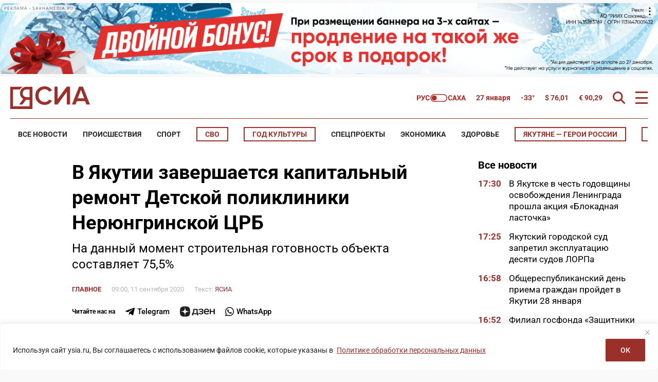

--- FILE ---
content_type: text/html; charset=UTF-8
request_url: https://ysia.ru/v-yakutii-zavershaetsya-kapitalnyj-remont-detskoj-polikliniki-neryungrinskoj-tsrb/
body_size: 61452
content:
<!doctype html>
<html lang="ru-RU">
    <head>
        <meta charset="UTF-8">
        <meta name="viewport" content="width=device-width, initial-scale=1">
        <title>В Якутии завершается капитальный ремонт Детской поликлиники Нерюнгринской ЦРБ &#8212; ЯСИА</title>
<meta name='robots' content='max-image-preview:large' />
<link rel="amphtml" href="https://ysia.ru/v-yakutii-zavershaetsya-kapitalnyj-remont-detskoj-polikliniki-neryungrinskoj-tsrb/amp/" /><meta name="generator" content="AMP for WP 1.1.11"/>			<meta name="description" content="На данный момент строительная готовность объекта составляет 75,5%">
			<meta property="og:description" content="На данный момент строительная готовность объекта составляет 75,5%">
			<meta name="twitter:description" content="На данный момент строительная готовность объекта составляет 75,5%">
                <meta name="keywords" content="Нерюнгринская центральная районная больница">
                <meta property="og:type" content="article">
            <meta property="article:publisher" content="https://www.facebook.com/ysia.sakhamedia/">
            <meta property="article:published_time" content="2020-09-11T09:00:21+09:00">
                <meta property="article:modified_time" content="2020-09-11T01:41:24+09:00">
		<base href="https://ysia.ru/v-yakutii-zavershaetsya-kapitalnyj-remont-detskoj-polikliniki-neryungrinskoj-tsrb/">
        <link rel='dns-prefetch' href='//fonts.googleapis.com'>
        <link rel='dns-prefetch' href='//fonts.gstatic.com'>
        <link rel='dns-prefetch' href='//www.googletagmanager.com'>
        <link rel="preconnect" href="https://fonts.googleapis.com">
        <link rel="preconnect" href="https://fonts.gstatic.com" crossorigin>
        <link rel="preconnect" href="https://counter.yadro.ru">
        <link rel="preconnect" href="https://data.24smi.net">   
		    <meta name="robots" content="index,follow,noodp">
		    <meta name="googlebot" content="index,follow">
		<link rel="canonical" href="https://ysia.ru/v-yakutii-zavershaetsya-kapitalnyj-remont-detskoj-polikliniki-neryungrinskoj-tsrb/">
		<meta property="og:url" content="https://ysia.ru/v-yakutii-zavershaetsya-kapitalnyj-remont-detskoj-polikliniki-neryungrinskoj-tsrb/">
		
		<meta property="og:title" content="В Якутии завершается капитальный ремонт Детской поликлиники Нерюнгринской ЦРБ &#8212; ЯСИА">
		<meta property="og:site_name" content="Новости Якутии и Якутска — свежие новости онлайн на сайте ysia.ru &#8212; ЯСИА">
		<meta property="og:locale" content="ru_RU">
		
		<meta name="twitter:card" content="summary_large_image"> 
		<meta name="twitter:site" content="@ysia_news">
		<meta name="twitter:creator" content="@ysia_news">
		<meta name="twitter:url" content="https://ysia.ru/v-yakutii-zavershaetsya-kapitalnyj-remont-detskoj-polikliniki-neryungrinskoj-tsrb/">
		<meta name="twitter:title" content="В Якутии завершается капитальный ремонт Детской поликлиники Нерюнгринской ЦРБ &#8212; ЯСИА">
        
		<link rel="image_src" href="https://ysia.ru/wp-content/uploads/2020/09/1-3-1.jpg">
		<meta name="thumbnail" content="https://ysia.ru/wp-content/uploads/2020/09/1-3-1.jpg">
		<meta property="og:image" content="https://ysia.ru/wp-content/uploads/2020/09/1-3-1.jpg">
		<meta property="og:image:width" content="1280">
		<meta property="og:image:height" content="851">
		<meta name="twitter:image:src" content="https://ysia.ru/wp-content/uploads/2020/09/1-3-1.jpg">
		<meta name="twitter:image:width" content="1280">
		<meta name="twitter:image:height" content="851">
		<link rel="apple-touch-icon" sizes="57x57" href="https://ysia.ru/wp-content/themes/dmimag-ysia/assets/images/favicon/apple-icon-57x57.png">
		<link rel="apple-touch-icon" sizes="60x60" href="https://ysia.ru/wp-content/themes/dmimag-ysia/assets/images/favicon/apple-icon-60x60.png">
		<link rel="apple-touch-icon" sizes="72x72" href="https://ysia.ru/wp-content/themes/dmimag-ysia/assets/images/favicon/apple-icon-72x72.png">
		<link rel="apple-touch-icon" sizes="76x76" href="https://ysia.ru/wp-content/themes/dmimag-ysia/assets/images/favicon/apple-icon-76x76.png">
		<link rel="apple-touch-icon" sizes="114x114" href="https://ysia.ru/wp-content/themes/dmimag-ysia/assets/images/favicon/apple-icon-114x114.png">
		<link rel="apple-touch-icon" sizes="120x120" href="https://ysia.ru/wp-content/themes/dmimag-ysia/assets/images/favicon/apple-icon-120x120.png">
		<link rel="apple-touch-icon" sizes="144x144" href="https://ysia.ru/wp-content/themes/dmimag-ysia/assets/images/favicon/apple-icon-144x144.png">
		<link rel="apple-touch-icon" sizes="152x152" href="https://ysia.ru/wp-content/themes/dmimag-ysia/assets/images/favicon/apple-icon-152x152.png">
		<link rel="apple-touch-icon" sizes="180x180" href="https://ysia.ru/wp-content/themes/dmimag-ysia/assets/images/favicon/apple-icon-180x180.png">
		<link rel="icon" type="image/png" sizes="192x192"  href="https://ysia.ru/wp-content/themes/dmimag-ysia/assets/images/favicon/android-icon-192x192.png">
		<link rel="icon" type="image/png" sizes="32x32" href="https://ysia.ru/wp-content/themes/dmimag-ysia/assets/images/favicon/favicon-32x32.png">
		<link rel="icon" type="image/png" sizes="96x96" href="https://ysia.ru/wp-content/themes/dmimag-ysia/assets/images/favicon/favicon-96x96.png">
		<link rel="icon" type="image/png" sizes="16x16" href="https://ysia.ru/wp-content/themes/dmimag-ysia/assets/images/favicon/favicon-16x16.png">
		<link rel="manifest" href="https://ysia.ru/wp-content/themes/dmimag-ysia/assets/images/favicon/manifest.json">
		<meta name="msapplication-TileColor" content="#ffffff">
		<meta name="msapplication-TileImage" content="https://ysia.ru/wp-content/themes/dmimag-ysia/assets/images/favicon/ms-icon-144x144.png">
		<meta name="theme-color" content="#ffffff">
        
        <meta name="proculture-verification" content="4a1b48619a905d7ec0ba0e5e20287eb4">

        <!-- Yandex.RTB -->
        <script>window.yaContextCb=window.yaContextCb||[]</script>
        <script src="https://yandex.ru/ads/system/context.js" async></script>
            <script async src="https://jsn.24smi.net/smi.js"></script>
            <!-- <script async src="https://widget.sparrow.ru/js/embed.js"></script> -->
<link rel="alternate" title="oEmbed (JSON)" type="application/json+oembed" href="https://ysia.ru/wp-json/oembed/1.0/embed?url=https%3A%2F%2Fysia.ru%2Fv-yakutii-zavershaetsya-kapitalnyj-remont-detskoj-polikliniki-neryungrinskoj-tsrb%2F" />
<link rel="alternate" title="oEmbed (XML)" type="text/xml+oembed" href="https://ysia.ru/wp-json/oembed/1.0/embed?url=https%3A%2F%2Fysia.ru%2Fv-yakutii-zavershaetsya-kapitalnyj-remont-detskoj-polikliniki-neryungrinskoj-tsrb%2F&#038;format=xml" />
<!-- ysia.ru is managing ads with Advanced Ads 2.0.16 – https://wpadvancedads.com/ --><script id="advads-ready">
			window.advanced_ads_ready=function(e,a){a=a||"complete";var d=function(e){return"interactive"===a?"loading"!==e:"complete"===e};d(document.readyState)?e():document.addEventListener("readystatechange",(function(a){d(a.target.readyState)&&e()}),{once:"interactive"===a})},window.advanced_ads_ready_queue=window.advanced_ads_ready_queue||[];		</script>
		
		<style type="text/css">
			.mistape-test, .mistape_mistake_inner {color: #9b302a !important;}
			#mistape_dialog h2::before, #mistape_dialog .mistape_action, .mistape-letter-back {background-color: #9b302a !important; }
			#mistape_reported_text:before, #mistape_reported_text:after {border-color: #9b302a !important;}
            .mistape-letter-front .front-left {border-left-color: #9b302a !important;}
            .mistape-letter-front .front-right {border-right-color: #9b302a !important;}
            .mistape-letter-front .front-bottom, .mistape-letter-back > .mistape-letter-back-top, .mistape-letter-top {border-bottom-color: #9b302a !important;}
            .mistape-logo svg {fill: #9b302a !important;}
		</style>
		<style id='wp-img-auto-sizes-contain-inline-css'>
img:is([sizes=auto i],[sizes^="auto," i]){contain-intrinsic-size:3000px 1500px}
/*# sourceURL=wp-img-auto-sizes-contain-inline-css */
</style>
<link rel='stylesheet' id='animate-css' href='https://ysia.ru/wp-content/plugins/wp-quiz/assets/frontend/css/animate.css?ver=3.6.0' media='all' />
<link rel='stylesheet' id='wp-quiz-css' href='https://ysia.ru/wp-content/plugins/wp-quiz/assets/frontend/css/wp-quiz.css?ver=2.0.10' media='all' />
<link rel='stylesheet' id='mistape-front-css' href='https://ysia.ru/wp-content/plugins/mistape/assets/css/mistape-front.css?ver=1.3.9' media='all' />
<style id='theme-style-inline-css'>
html, body, div, span, applet, object, iframe, h1, h2, h3, h4, h5, h6, p, blockquote, pre, a, abbr, acronym, address, big, cite, code, del, dfn, em, font, ins, kbd, q, s, samp, small, strike, strong, sub, sup, tt, var, dl, dt, dd, ol, ul, li, fieldset, form, label, legend, table, caption, tbody, tfoot, thead, tr, th, td { border: 0; font-family: inherit; font-size: 100%; font-style: inherit; font-weight: inherit; margin: 0; outline: 0; padding: 0; vertical-align: baseline; } * { -webkit-box-sizing: border-box; -moz-box-sizing: border-box; box-sizing: border-box; } article, aside, details, figcaption, figure, footer, header, main, nav, section { display: block; } @font-face { font-family: 'Roboto'; font-style: italic; font-weight: 100; font-stretch: 100%; font-display: swap; src: url(https://fonts.gstatic.com/s/roboto/v49/KFO5CnqEu92Fr1Mu53ZEC9_Vu3r1gIhOszmkC3kaWzU.woff2) format('woff2'); unicode-range: U+0460-052F, U+1C80-1C8A, U+20B4, U+2DE0-2DFF, U+A640-A69F, U+FE2E-FE2F; } @font-face { font-family: 'Roboto'; font-style: italic; font-weight: 100; font-stretch: 100%; font-display: swap; src: url(https://fonts.gstatic.com/s/roboto/v49/KFO5CnqEu92Fr1Mu53ZEC9_Vu3r1gIhOszmkAnkaWzU.woff2) format('woff2'); unicode-range: U+0301, U+0400-045F, U+0490-0491, U+04B0-04B1, U+2116; } @font-face { font-family: 'Roboto'; font-style: italic; font-weight: 100; font-stretch: 100%; font-display: swap; src: url(https://fonts.gstatic.com/s/roboto/v49/KFO5CnqEu92Fr1Mu53ZEC9_Vu3r1gIhOszmkenkaWzU.woff2) format('woff2'); unicode-range: U+0302-0303, U+0305, U+0307-0308, U+0310, U+0312, U+0315, U+031A, U+0326-0327, U+032C, U+032F-0330, U+0332-0333, U+0338, U+033A, U+0346, U+034D, U+0391-03A1, U+03A3-03A9, U+03B1-03C9, U+03D1, U+03D5-03D6, U+03F0-03F1, U+03F4-03F5, U+2016-2017, U+2034-2038, U+203C, U+2040, U+2043, U+2047, U+2050, U+2057, U+205F, U+2070-2071, U+2074-208E, U+2090-209C, U+20D0-20DC, U+20E1, U+20E5-20EF, U+2100-2112, U+2114-2115, U+2117-2121, U+2123-214F, U+2190, U+2192, U+2194-21AE, U+21B0-21E5, U+21F1-21F2, U+21F4-2211, U+2213-2214, U+2216-22FF, U+2308-230B, U+2310, U+2319, U+231C-2321, U+2336-237A, U+237C, U+2395, U+239B-23B7, U+23D0, U+23DC-23E1, U+2474-2475, U+25AF, U+25B3, U+25B7, U+25BD, U+25C1, U+25CA, U+25CC, U+25FB, U+266D-266F, U+27C0-27FF, U+2900-2AFF, U+2B0E-2B11, U+2B30-2B4C, U+2BFE, U+3030, U+FF5B, U+FF5D, U+1D400-1D7FF, U+1EE00-1EEFF; } @font-face { font-family: 'Roboto'; font-style: italic; font-weight: 100; font-stretch: 100%; font-display: swap; src: url(https://fonts.gstatic.com/s/roboto/v49/KFO5CnqEu92Fr1Mu53ZEC9_Vu3r1gIhOszmkaHkaWzU.woff2) format('woff2'); unicode-range: U+0001-000C, U+000E-001F, U+007F-009F, U+20DD-20E0, U+20E2-20E4, U+2150-218F, U+2190, U+2192, U+2194-2199, U+21AF, U+21E6-21F0, U+21F3, U+2218-2219, U+2299, U+22C4-22C6, U+2300-243F, U+2440-244A, U+2460-24FF, U+25A0-27BF, U+2800-28FF, U+2921-2922, U+2981, U+29BF, U+29EB, U+2B00-2BFF, U+4DC0-4DFF, U+FFF9-FFFB, U+10140-1018E, U+10190-1019C, U+101A0, U+101D0-101FD, U+102E0-102FB, U+10E60-10E7E, U+1D2C0-1D2D3, U+1D2E0-1D37F, U+1F000-1F0FF, U+1F100-1F1AD, U+1F1E6-1F1FF, U+1F30D-1F30F, U+1F315, U+1F31C, U+1F31E, U+1F320-1F32C, U+1F336, U+1F378, U+1F37D, U+1F382, U+1F393-1F39F, U+1F3A7-1F3A8, U+1F3AC-1F3AF, U+1F3C2, U+1F3C4-1F3C6, U+1F3CA-1F3CE, U+1F3D4-1F3E0, U+1F3ED, U+1F3F1-1F3F3, U+1F3F5-1F3F7, U+1F408, U+1F415, U+1F41F, U+1F426, U+1F43F, U+1F441-1F442, U+1F444, U+1F446-1F449, U+1F44C-1F44E, U+1F453, U+1F46A, U+1F47D, U+1F4A3, U+1F4B0, U+1F4B3, U+1F4B9, U+1F4BB, U+1F4BF, U+1F4C8-1F4CB, U+1F4D6, U+1F4DA, U+1F4DF, U+1F4E3-1F4E6, U+1F4EA-1F4ED, U+1F4F7, U+1F4F9-1F4FB, U+1F4FD-1F4FE, U+1F503, U+1F507-1F50B, U+1F50D, U+1F512-1F513, U+1F53E-1F54A, U+1F54F-1F5FA, U+1F610, U+1F650-1F67F, U+1F687, U+1F68D, U+1F691, U+1F694, U+1F698, U+1F6AD, U+1F6B2, U+1F6B9-1F6BA, U+1F6BC, U+1F6C6-1F6CF, U+1F6D3-1F6D7, U+1F6E0-1F6EA, U+1F6F0-1F6F3, U+1F6F7-1F6FC, U+1F700-1F7FF, U+1F800-1F80B, U+1F810-1F847, U+1F850-1F859, U+1F860-1F887, U+1F890-1F8AD, U+1F8B0-1F8BB, U+1F8C0-1F8C1, U+1F900-1F90B, U+1F93B, U+1F946, U+1F984, U+1F996, U+1F9E9, U+1FA00-1FA6F, U+1FA70-1FA7C, U+1FA80-1FA89, U+1FA8F-1FAC6, U+1FACE-1FADC, U+1FADF-1FAE9, U+1FAF0-1FAF8, U+1FB00-1FBFF; } @font-face { font-family: 'Roboto'; font-style: italic; font-weight: 100; font-stretch: 100%; font-display: swap; src: url(https://fonts.gstatic.com/s/roboto/v49/KFO5CnqEu92Fr1Mu53ZEC9_Vu3r1gIhOszmkCHkaWzU.woff2) format('woff2'); unicode-range: U+0100-02BA, U+02BD-02C5, U+02C7-02CC, U+02CE-02D7, U+02DD-02FF, U+0304, U+0308, U+0329, U+1D00-1DBF, U+1E00-1E9F, U+1EF2-1EFF, U+2020, U+20A0-20AB, U+20AD-20C0, U+2113, U+2C60-2C7F, U+A720-A7FF; } @font-face { font-family: 'Roboto'; font-style: italic; font-weight: 100; font-stretch: 100%; font-display: swap; src: url(https://fonts.gstatic.com/s/roboto/v49/KFO5CnqEu92Fr1Mu53ZEC9_Vu3r1gIhOszmkBnka.woff2) format('woff2'); unicode-range: U+0000-00FF, U+0131, U+0152-0153, U+02BB-02BC, U+02C6, U+02DA, U+02DC, U+0304, U+0308, U+0329, U+2000-206F, U+20AC, U+2122, U+2191, U+2193, U+2212, U+2215, U+FEFF, U+FFFD; } @font-face { font-family: 'Roboto'; font-style: italic; font-weight: 300; font-stretch: 100%; font-display: swap; src: url(https://fonts.gstatic.com/s/roboto/v49/KFO5CnqEu92Fr1Mu53ZEC9_Vu3r1gIhOszmkC3kaWzU.woff2) format('woff2'); unicode-range: U+0460-052F, U+1C80-1C8A, U+20B4, U+2DE0-2DFF, U+A640-A69F, U+FE2E-FE2F; } @font-face { font-family: 'Roboto'; font-style: italic; font-weight: 300; font-stretch: 100%; font-display: swap; src: url(https://fonts.gstatic.com/s/roboto/v49/KFO5CnqEu92Fr1Mu53ZEC9_Vu3r1gIhOszmkAnkaWzU.woff2) format('woff2'); unicode-range: U+0301, U+0400-045F, U+0490-0491, U+04B0-04B1, U+2116; } @font-face { font-family: 'Roboto'; font-style: italic; font-weight: 300; font-stretch: 100%; font-display: swap; src: url(https://fonts.gstatic.com/s/roboto/v49/KFO5CnqEu92Fr1Mu53ZEC9_Vu3r1gIhOszmkenkaWzU.woff2) format('woff2'); unicode-range: U+0302-0303, U+0305, U+0307-0308, U+0310, U+0312, U+0315, U+031A, U+0326-0327, U+032C, U+032F-0330, U+0332-0333, U+0338, U+033A, U+0346, U+034D, U+0391-03A1, U+03A3-03A9, U+03B1-03C9, U+03D1, U+03D5-03D6, U+03F0-03F1, U+03F4-03F5, U+2016-2017, U+2034-2038, U+203C, U+2040, U+2043, U+2047, U+2050, U+2057, U+205F, U+2070-2071, U+2074-208E, U+2090-209C, U+20D0-20DC, U+20E1, U+20E5-20EF, U+2100-2112, U+2114-2115, U+2117-2121, U+2123-214F, U+2190, U+2192, U+2194-21AE, U+21B0-21E5, U+21F1-21F2, U+21F4-2211, U+2213-2214, U+2216-22FF, U+2308-230B, U+2310, U+2319, U+231C-2321, U+2336-237A, U+237C, U+2395, U+239B-23B7, U+23D0, U+23DC-23E1, U+2474-2475, U+25AF, U+25B3, U+25B7, U+25BD, U+25C1, U+25CA, U+25CC, U+25FB, U+266D-266F, U+27C0-27FF, U+2900-2AFF, U+2B0E-2B11, U+2B30-2B4C, U+2BFE, U+3030, U+FF5B, U+FF5D, U+1D400-1D7FF, U+1EE00-1EEFF; } @font-face { font-family: 'Roboto'; font-style: italic; font-weight: 300; font-stretch: 100%; font-display: swap; src: url(https://fonts.gstatic.com/s/roboto/v49/KFO5CnqEu92Fr1Mu53ZEC9_Vu3r1gIhOszmkaHkaWzU.woff2) format('woff2'); unicode-range: U+0001-000C, U+000E-001F, U+007F-009F, U+20DD-20E0, U+20E2-20E4, U+2150-218F, U+2190, U+2192, U+2194-2199, U+21AF, U+21E6-21F0, U+21F3, U+2218-2219, U+2299, U+22C4-22C6, U+2300-243F, U+2440-244A, U+2460-24FF, U+25A0-27BF, U+2800-28FF, U+2921-2922, U+2981, U+29BF, U+29EB, U+2B00-2BFF, U+4DC0-4DFF, U+FFF9-FFFB, U+10140-1018E, U+10190-1019C, U+101A0, U+101D0-101FD, U+102E0-102FB, U+10E60-10E7E, U+1D2C0-1D2D3, U+1D2E0-1D37F, U+1F000-1F0FF, U+1F100-1F1AD, U+1F1E6-1F1FF, U+1F30D-1F30F, U+1F315, U+1F31C, U+1F31E, U+1F320-1F32C, U+1F336, U+1F378, U+1F37D, U+1F382, U+1F393-1F39F, U+1F3A7-1F3A8, U+1F3AC-1F3AF, U+1F3C2, U+1F3C4-1F3C6, U+1F3CA-1F3CE, U+1F3D4-1F3E0, U+1F3ED, U+1F3F1-1F3F3, U+1F3F5-1F3F7, U+1F408, U+1F415, U+1F41F, U+1F426, U+1F43F, U+1F441-1F442, U+1F444, U+1F446-1F449, U+1F44C-1F44E, U+1F453, U+1F46A, U+1F47D, U+1F4A3, U+1F4B0, U+1F4B3, U+1F4B9, U+1F4BB, U+1F4BF, U+1F4C8-1F4CB, U+1F4D6, U+1F4DA, U+1F4DF, U+1F4E3-1F4E6, U+1F4EA-1F4ED, U+1F4F7, U+1F4F9-1F4FB, U+1F4FD-1F4FE, U+1F503, U+1F507-1F50B, U+1F50D, U+1F512-1F513, U+1F53E-1F54A, U+1F54F-1F5FA, U+1F610, U+1F650-1F67F, U+1F687, U+1F68D, U+1F691, U+1F694, U+1F698, U+1F6AD, U+1F6B2, U+1F6B9-1F6BA, U+1F6BC, U+1F6C6-1F6CF, U+1F6D3-1F6D7, U+1F6E0-1F6EA, U+1F6F0-1F6F3, U+1F6F7-1F6FC, U+1F700-1F7FF, U+1F800-1F80B, U+1F810-1F847, U+1F850-1F859, U+1F860-1F887, U+1F890-1F8AD, U+1F8B0-1F8BB, U+1F8C0-1F8C1, U+1F900-1F90B, U+1F93B, U+1F946, U+1F984, U+1F996, U+1F9E9, U+1FA00-1FA6F, U+1FA70-1FA7C, U+1FA80-1FA89, U+1FA8F-1FAC6, U+1FACE-1FADC, U+1FADF-1FAE9, U+1FAF0-1FAF8, U+1FB00-1FBFF; } @font-face { font-family: 'Roboto'; font-style: italic; font-weight: 300; font-stretch: 100%; font-display: swap; src: url(https://fonts.gstatic.com/s/roboto/v49/KFO5CnqEu92Fr1Mu53ZEC9_Vu3r1gIhOszmkCHkaWzU.woff2) format('woff2'); unicode-range: U+0100-02BA, U+02BD-02C5, U+02C7-02CC, U+02CE-02D7, U+02DD-02FF, U+0304, U+0308, U+0329, U+1D00-1DBF, U+1E00-1E9F, U+1EF2-1EFF, U+2020, U+20A0-20AB, U+20AD-20C0, U+2113, U+2C60-2C7F, U+A720-A7FF; } @font-face { font-family: 'Roboto'; font-style: italic; font-weight: 300; font-stretch: 100%; font-display: swap; src: url(https://fonts.gstatic.com/s/roboto/v49/KFO5CnqEu92Fr1Mu53ZEC9_Vu3r1gIhOszmkBnka.woff2) format('woff2'); unicode-range: U+0000-00FF, U+0131, U+0152-0153, U+02BB-02BC, U+02C6, U+02DA, U+02DC, U+0304, U+0308, U+0329, U+2000-206F, U+20AC, U+2122, U+2191, U+2193, U+2212, U+2215, U+FEFF, U+FFFD; } @font-face { font-family: 'Roboto'; font-style: italic; font-weight: 400; font-stretch: 100%; font-display: swap; src: url(https://fonts.gstatic.com/s/roboto/v49/KFO5CnqEu92Fr1Mu53ZEC9_Vu3r1gIhOszmkC3kaWzU.woff2) format('woff2'); unicode-range: U+0460-052F, U+1C80-1C8A, U+20B4, U+2DE0-2DFF, U+A640-A69F, U+FE2E-FE2F; } @font-face { font-family: 'Roboto'; font-style: italic; font-weight: 400; font-stretch: 100%; font-display: swap; src: url(https://fonts.gstatic.com/s/roboto/v49/KFO5CnqEu92Fr1Mu53ZEC9_Vu3r1gIhOszmkAnkaWzU.woff2) format('woff2'); unicode-range: U+0301, U+0400-045F, U+0490-0491, U+04B0-04B1, U+2116; } @font-face { font-family: 'Roboto'; font-style: italic; font-weight: 400; font-stretch: 100%; font-display: swap; src: url(https://fonts.gstatic.com/s/roboto/v49/KFO5CnqEu92Fr1Mu53ZEC9_Vu3r1gIhOszmkenkaWzU.woff2) format('woff2'); unicode-range: U+0302-0303, U+0305, U+0307-0308, U+0310, U+0312, U+0315, U+031A, U+0326-0327, U+032C, U+032F-0330, U+0332-0333, U+0338, U+033A, U+0346, U+034D, U+0391-03A1, U+03A3-03A9, U+03B1-03C9, U+03D1, U+03D5-03D6, U+03F0-03F1, U+03F4-03F5, U+2016-2017, U+2034-2038, U+203C, U+2040, U+2043, U+2047, U+2050, U+2057, U+205F, U+2070-2071, U+2074-208E, U+2090-209C, U+20D0-20DC, U+20E1, U+20E5-20EF, U+2100-2112, U+2114-2115, U+2117-2121, U+2123-214F, U+2190, U+2192, U+2194-21AE, U+21B0-21E5, U+21F1-21F2, U+21F4-2211, U+2213-2214, U+2216-22FF, U+2308-230B, U+2310, U+2319, U+231C-2321, U+2336-237A, U+237C, U+2395, U+239B-23B7, U+23D0, U+23DC-23E1, U+2474-2475, U+25AF, U+25B3, U+25B7, U+25BD, U+25C1, U+25CA, U+25CC, U+25FB, U+266D-266F, U+27C0-27FF, U+2900-2AFF, U+2B0E-2B11, U+2B30-2B4C, U+2BFE, U+3030, U+FF5B, U+FF5D, U+1D400-1D7FF, U+1EE00-1EEFF; } @font-face { font-family: 'Roboto'; font-style: italic; font-weight: 400; font-stretch: 100%; font-display: swap; src: url(https://fonts.gstatic.com/s/roboto/v49/KFO5CnqEu92Fr1Mu53ZEC9_Vu3r1gIhOszmkaHkaWzU.woff2) format('woff2'); unicode-range: U+0001-000C, U+000E-001F, U+007F-009F, U+20DD-20E0, U+20E2-20E4, U+2150-218F, U+2190, U+2192, U+2194-2199, U+21AF, U+21E6-21F0, U+21F3, U+2218-2219, U+2299, U+22C4-22C6, U+2300-243F, U+2440-244A, U+2460-24FF, U+25A0-27BF, U+2800-28FF, U+2921-2922, U+2981, U+29BF, U+29EB, U+2B00-2BFF, U+4DC0-4DFF, U+FFF9-FFFB, U+10140-1018E, U+10190-1019C, U+101A0, U+101D0-101FD, U+102E0-102FB, U+10E60-10E7E, U+1D2C0-1D2D3, U+1D2E0-1D37F, U+1F000-1F0FF, U+1F100-1F1AD, U+1F1E6-1F1FF, U+1F30D-1F30F, U+1F315, U+1F31C, U+1F31E, U+1F320-1F32C, U+1F336, U+1F378, U+1F37D, U+1F382, U+1F393-1F39F, U+1F3A7-1F3A8, U+1F3AC-1F3AF, U+1F3C2, U+1F3C4-1F3C6, U+1F3CA-1F3CE, U+1F3D4-1F3E0, U+1F3ED, U+1F3F1-1F3F3, U+1F3F5-1F3F7, U+1F408, U+1F415, U+1F41F, U+1F426, U+1F43F, U+1F441-1F442, U+1F444, U+1F446-1F449, U+1F44C-1F44E, U+1F453, U+1F46A, U+1F47D, U+1F4A3, U+1F4B0, U+1F4B3, U+1F4B9, U+1F4BB, U+1F4BF, U+1F4C8-1F4CB, U+1F4D6, U+1F4DA, U+1F4DF, U+1F4E3-1F4E6, U+1F4EA-1F4ED, U+1F4F7, U+1F4F9-1F4FB, U+1F4FD-1F4FE, U+1F503, U+1F507-1F50B, U+1F50D, U+1F512-1F513, U+1F53E-1F54A, U+1F54F-1F5FA, U+1F610, U+1F650-1F67F, U+1F687, U+1F68D, U+1F691, U+1F694, U+1F698, U+1F6AD, U+1F6B2, U+1F6B9-1F6BA, U+1F6BC, U+1F6C6-1F6CF, U+1F6D3-1F6D7, U+1F6E0-1F6EA, U+1F6F0-1F6F3, U+1F6F7-1F6FC, U+1F700-1F7FF, U+1F800-1F80B, U+1F810-1F847, U+1F850-1F859, U+1F860-1F887, U+1F890-1F8AD, U+1F8B0-1F8BB, U+1F8C0-1F8C1, U+1F900-1F90B, U+1F93B, U+1F946, U+1F984, U+1F996, U+1F9E9, U+1FA00-1FA6F, U+1FA70-1FA7C, U+1FA80-1FA89, U+1FA8F-1FAC6, U+1FACE-1FADC, U+1FADF-1FAE9, U+1FAF0-1FAF8, U+1FB00-1FBFF; } @font-face { font-family: 'Roboto'; font-style: italic; font-weight: 400; font-stretch: 100%; font-display: swap; src: url(https://fonts.gstatic.com/s/roboto/v49/KFO5CnqEu92Fr1Mu53ZEC9_Vu3r1gIhOszmkCHkaWzU.woff2) format('woff2'); unicode-range: U+0100-02BA, U+02BD-02C5, U+02C7-02CC, U+02CE-02D7, U+02DD-02FF, U+0304, U+0308, U+0329, U+1D00-1DBF, U+1E00-1E9F, U+1EF2-1EFF, U+2020, U+20A0-20AB, U+20AD-20C0, U+2113, U+2C60-2C7F, U+A720-A7FF; } @font-face { font-family: 'Roboto'; font-style: italic; font-weight: 400; font-stretch: 100%; font-display: swap; src: url(https://fonts.gstatic.com/s/roboto/v49/KFO5CnqEu92Fr1Mu53ZEC9_Vu3r1gIhOszmkBnka.woff2) format('woff2'); unicode-range: U+0000-00FF, U+0131, U+0152-0153, U+02BB-02BC, U+02C6, U+02DA, U+02DC, U+0304, U+0308, U+0329, U+2000-206F, U+20AC, U+2122, U+2191, U+2193, U+2212, U+2215, U+FEFF, U+FFFD; } @font-face { font-family: 'Roboto'; font-style: italic; font-weight: 500; font-stretch: 100%; font-display: swap; src: url(https://fonts.gstatic.com/s/roboto/v49/KFO5CnqEu92Fr1Mu53ZEC9_Vu3r1gIhOszmkC3kaWzU.woff2) format('woff2'); unicode-range: U+0460-052F, U+1C80-1C8A, U+20B4, U+2DE0-2DFF, U+A640-A69F, U+FE2E-FE2F; } @font-face { font-family: 'Roboto'; font-style: italic; font-weight: 500; font-stretch: 100%; font-display: swap; src: url(https://fonts.gstatic.com/s/roboto/v49/KFO5CnqEu92Fr1Mu53ZEC9_Vu3r1gIhOszmkAnkaWzU.woff2) format('woff2'); unicode-range: U+0301, U+0400-045F, U+0490-0491, U+04B0-04B1, U+2116; } @font-face { font-family: 'Roboto'; font-style: italic; font-weight: 500; font-stretch: 100%; font-display: swap; src: url(https://fonts.gstatic.com/s/roboto/v49/KFO5CnqEu92Fr1Mu53ZEC9_Vu3r1gIhOszmkenkaWzU.woff2) format('woff2'); unicode-range: U+0302-0303, U+0305, U+0307-0308, U+0310, U+0312, U+0315, U+031A, U+0326-0327, U+032C, U+032F-0330, U+0332-0333, U+0338, U+033A, U+0346, U+034D, U+0391-03A1, U+03A3-03A9, U+03B1-03C9, U+03D1, U+03D5-03D6, U+03F0-03F1, U+03F4-03F5, U+2016-2017, U+2034-2038, U+203C, U+2040, U+2043, U+2047, U+2050, U+2057, U+205F, U+2070-2071, U+2074-208E, U+2090-209C, U+20D0-20DC, U+20E1, U+20E5-20EF, U+2100-2112, U+2114-2115, U+2117-2121, U+2123-214F, U+2190, U+2192, U+2194-21AE, U+21B0-21E5, U+21F1-21F2, U+21F4-2211, U+2213-2214, U+2216-22FF, U+2308-230B, U+2310, U+2319, U+231C-2321, U+2336-237A, U+237C, U+2395, U+239B-23B7, U+23D0, U+23DC-23E1, U+2474-2475, U+25AF, U+25B3, U+25B7, U+25BD, U+25C1, U+25CA, U+25CC, U+25FB, U+266D-266F, U+27C0-27FF, U+2900-2AFF, U+2B0E-2B11, U+2B30-2B4C, U+2BFE, U+3030, U+FF5B, U+FF5D, U+1D400-1D7FF, U+1EE00-1EEFF; } @font-face { font-family: 'Roboto'; font-style: italic; font-weight: 500; font-stretch: 100%; font-display: swap; src: url(https://fonts.gstatic.com/s/roboto/v49/KFO5CnqEu92Fr1Mu53ZEC9_Vu3r1gIhOszmkaHkaWzU.woff2) format('woff2'); unicode-range: U+0001-000C, U+000E-001F, U+007F-009F, U+20DD-20E0, U+20E2-20E4, U+2150-218F, U+2190, U+2192, U+2194-2199, U+21AF, U+21E6-21F0, U+21F3, U+2218-2219, U+2299, U+22C4-22C6, U+2300-243F, U+2440-244A, U+2460-24FF, U+25A0-27BF, U+2800-28FF, U+2921-2922, U+2981, U+29BF, U+29EB, U+2B00-2BFF, U+4DC0-4DFF, U+FFF9-FFFB, U+10140-1018E, U+10190-1019C, U+101A0, U+101D0-101FD, U+102E0-102FB, U+10E60-10E7E, U+1D2C0-1D2D3, U+1D2E0-1D37F, U+1F000-1F0FF, U+1F100-1F1AD, U+1F1E6-1F1FF, U+1F30D-1F30F, U+1F315, U+1F31C, U+1F31E, U+1F320-1F32C, U+1F336, U+1F378, U+1F37D, U+1F382, U+1F393-1F39F, U+1F3A7-1F3A8, U+1F3AC-1F3AF, U+1F3C2, U+1F3C4-1F3C6, U+1F3CA-1F3CE, U+1F3D4-1F3E0, U+1F3ED, U+1F3F1-1F3F3, U+1F3F5-1F3F7, U+1F408, U+1F415, U+1F41F, U+1F426, U+1F43F, U+1F441-1F442, U+1F444, U+1F446-1F449, U+1F44C-1F44E, U+1F453, U+1F46A, U+1F47D, U+1F4A3, U+1F4B0, U+1F4B3, U+1F4B9, U+1F4BB, U+1F4BF, U+1F4C8-1F4CB, U+1F4D6, U+1F4DA, U+1F4DF, U+1F4E3-1F4E6, U+1F4EA-1F4ED, U+1F4F7, U+1F4F9-1F4FB, U+1F4FD-1F4FE, U+1F503, U+1F507-1F50B, U+1F50D, U+1F512-1F513, U+1F53E-1F54A, U+1F54F-1F5FA, U+1F610, U+1F650-1F67F, U+1F687, U+1F68D, U+1F691, U+1F694, U+1F698, U+1F6AD, U+1F6B2, U+1F6B9-1F6BA, U+1F6BC, U+1F6C6-1F6CF, U+1F6D3-1F6D7, U+1F6E0-1F6EA, U+1F6F0-1F6F3, U+1F6F7-1F6FC, U+1F700-1F7FF, U+1F800-1F80B, U+1F810-1F847, U+1F850-1F859, U+1F860-1F887, U+1F890-1F8AD, U+1F8B0-1F8BB, U+1F8C0-1F8C1, U+1F900-1F90B, U+1F93B, U+1F946, U+1F984, U+1F996, U+1F9E9, U+1FA00-1FA6F, U+1FA70-1FA7C, U+1FA80-1FA89, U+1FA8F-1FAC6, U+1FACE-1FADC, U+1FADF-1FAE9, U+1FAF0-1FAF8, U+1FB00-1FBFF; } @font-face { font-family: 'Roboto'; font-style: italic; font-weight: 500; font-stretch: 100%; font-display: swap; src: url(https://fonts.gstatic.com/s/roboto/v49/KFO5CnqEu92Fr1Mu53ZEC9_Vu3r1gIhOszmkCHkaWzU.woff2) format('woff2'); unicode-range: U+0100-02BA, U+02BD-02C5, U+02C7-02CC, U+02CE-02D7, U+02DD-02FF, U+0304, U+0308, U+0329, U+1D00-1DBF, U+1E00-1E9F, U+1EF2-1EFF, U+2020, U+20A0-20AB, U+20AD-20C0, U+2113, U+2C60-2C7F, U+A720-A7FF; } @font-face { font-family: 'Roboto'; font-style: italic; font-weight: 500; font-stretch: 100%; font-display: swap; src: url(https://fonts.gstatic.com/s/roboto/v49/KFO5CnqEu92Fr1Mu53ZEC9_Vu3r1gIhOszmkBnka.woff2) format('woff2'); unicode-range: U+0000-00FF, U+0131, U+0152-0153, U+02BB-02BC, U+02C6, U+02DA, U+02DC, U+0304, U+0308, U+0329, U+2000-206F, U+20AC, U+2122, U+2191, U+2193, U+2212, U+2215, U+FEFF, U+FFFD; } @font-face { font-family: 'Roboto'; font-style: italic; font-weight: 700; font-stretch: 100%; font-display: swap; src: url(https://fonts.gstatic.com/s/roboto/v49/KFO5CnqEu92Fr1Mu53ZEC9_Vu3r1gIhOszmkC3kaWzU.woff2) format('woff2'); unicode-range: U+0460-052F, U+1C80-1C8A, U+20B4, U+2DE0-2DFF, U+A640-A69F, U+FE2E-FE2F; } @font-face { font-family: 'Roboto'; font-style: italic; font-weight: 700; font-stretch: 100%; font-display: swap; src: url(https://fonts.gstatic.com/s/roboto/v49/KFO5CnqEu92Fr1Mu53ZEC9_Vu3r1gIhOszmkAnkaWzU.woff2) format('woff2'); unicode-range: U+0301, U+0400-045F, U+0490-0491, U+04B0-04B1, U+2116; } @font-face { font-family: 'Roboto'; font-style: italic; font-weight: 700; font-stretch: 100%; font-display: swap; src: url(https://fonts.gstatic.com/s/roboto/v49/KFO5CnqEu92Fr1Mu53ZEC9_Vu3r1gIhOszmkenkaWzU.woff2) format('woff2'); unicode-range: U+0302-0303, U+0305, U+0307-0308, U+0310, U+0312, U+0315, U+031A, U+0326-0327, U+032C, U+032F-0330, U+0332-0333, U+0338, U+033A, U+0346, U+034D, U+0391-03A1, U+03A3-03A9, U+03B1-03C9, U+03D1, U+03D5-03D6, U+03F0-03F1, U+03F4-03F5, U+2016-2017, U+2034-2038, U+203C, U+2040, U+2043, U+2047, U+2050, U+2057, U+205F, U+2070-2071, U+2074-208E, U+2090-209C, U+20D0-20DC, U+20E1, U+20E5-20EF, U+2100-2112, U+2114-2115, U+2117-2121, U+2123-214F, U+2190, U+2192, U+2194-21AE, U+21B0-21E5, U+21F1-21F2, U+21F4-2211, U+2213-2214, U+2216-22FF, U+2308-230B, U+2310, U+2319, U+231C-2321, U+2336-237A, U+237C, U+2395, U+239B-23B7, U+23D0, U+23DC-23E1, U+2474-2475, U+25AF, U+25B3, U+25B7, U+25BD, U+25C1, U+25CA, U+25CC, U+25FB, U+266D-266F, U+27C0-27FF, U+2900-2AFF, U+2B0E-2B11, U+2B30-2B4C, U+2BFE, U+3030, U+FF5B, U+FF5D, U+1D400-1D7FF, U+1EE00-1EEFF; } @font-face { font-family: 'Roboto'; font-style: italic; font-weight: 700; font-stretch: 100%; font-display: swap; src: url(https://fonts.gstatic.com/s/roboto/v49/KFO5CnqEu92Fr1Mu53ZEC9_Vu3r1gIhOszmkaHkaWzU.woff2) format('woff2'); unicode-range: U+0001-000C, U+000E-001F, U+007F-009F, U+20DD-20E0, U+20E2-20E4, U+2150-218F, U+2190, U+2192, U+2194-2199, U+21AF, U+21E6-21F0, U+21F3, U+2218-2219, U+2299, U+22C4-22C6, U+2300-243F, U+2440-244A, U+2460-24FF, U+25A0-27BF, U+2800-28FF, U+2921-2922, U+2981, U+29BF, U+29EB, U+2B00-2BFF, U+4DC0-4DFF, U+FFF9-FFFB, U+10140-1018E, U+10190-1019C, U+101A0, U+101D0-101FD, U+102E0-102FB, U+10E60-10E7E, U+1D2C0-1D2D3, U+1D2E0-1D37F, U+1F000-1F0FF, U+1F100-1F1AD, U+1F1E6-1F1FF, U+1F30D-1F30F, U+1F315, U+1F31C, U+1F31E, U+1F320-1F32C, U+1F336, U+1F378, U+1F37D, U+1F382, U+1F393-1F39F, U+1F3A7-1F3A8, U+1F3AC-1F3AF, U+1F3C2, U+1F3C4-1F3C6, U+1F3CA-1F3CE, U+1F3D4-1F3E0, U+1F3ED, U+1F3F1-1F3F3, U+1F3F5-1F3F7, U+1F408, U+1F415, U+1F41F, U+1F426, U+1F43F, U+1F441-1F442, U+1F444, U+1F446-1F449, U+1F44C-1F44E, U+1F453, U+1F46A, U+1F47D, U+1F4A3, U+1F4B0, U+1F4B3, U+1F4B9, U+1F4BB, U+1F4BF, U+1F4C8-1F4CB, U+1F4D6, U+1F4DA, U+1F4DF, U+1F4E3-1F4E6, U+1F4EA-1F4ED, U+1F4F7, U+1F4F9-1F4FB, U+1F4FD-1F4FE, U+1F503, U+1F507-1F50B, U+1F50D, U+1F512-1F513, U+1F53E-1F54A, U+1F54F-1F5FA, U+1F610, U+1F650-1F67F, U+1F687, U+1F68D, U+1F691, U+1F694, U+1F698, U+1F6AD, U+1F6B2, U+1F6B9-1F6BA, U+1F6BC, U+1F6C6-1F6CF, U+1F6D3-1F6D7, U+1F6E0-1F6EA, U+1F6F0-1F6F3, U+1F6F7-1F6FC, U+1F700-1F7FF, U+1F800-1F80B, U+1F810-1F847, U+1F850-1F859, U+1F860-1F887, U+1F890-1F8AD, U+1F8B0-1F8BB, U+1F8C0-1F8C1, U+1F900-1F90B, U+1F93B, U+1F946, U+1F984, U+1F996, U+1F9E9, U+1FA00-1FA6F, U+1FA70-1FA7C, U+1FA80-1FA89, U+1FA8F-1FAC6, U+1FACE-1FADC, U+1FADF-1FAE9, U+1FAF0-1FAF8, U+1FB00-1FBFF; } @font-face { font-family: 'Roboto'; font-style: italic; font-weight: 700; font-stretch: 100%; font-display: swap; src: url(https://fonts.gstatic.com/s/roboto/v49/KFO5CnqEu92Fr1Mu53ZEC9_Vu3r1gIhOszmkCHkaWzU.woff2) format('woff2'); unicode-range: U+0100-02BA, U+02BD-02C5, U+02C7-02CC, U+02CE-02D7, U+02DD-02FF, U+0304, U+0308, U+0329, U+1D00-1DBF, U+1E00-1E9F, U+1EF2-1EFF, U+2020, U+20A0-20AB, U+20AD-20C0, U+2113, U+2C60-2C7F, U+A720-A7FF; } @font-face { font-family: 'Roboto'; font-style: italic; font-weight: 700; font-stretch: 100%; font-display: swap; src: url(https://fonts.gstatic.com/s/roboto/v49/KFO5CnqEu92Fr1Mu53ZEC9_Vu3r1gIhOszmkBnka.woff2) format('woff2'); unicode-range: U+0000-00FF, U+0131, U+0152-0153, U+02BB-02BC, U+02C6, U+02DA, U+02DC, U+0304, U+0308, U+0329, U+2000-206F, U+20AC, U+2122, U+2191, U+2193, U+2212, U+2215, U+FEFF, U+FFFD; } @font-face { font-family: 'Roboto'; font-style: italic; font-weight: 900; font-stretch: 100%; font-display: swap; src: url(https://fonts.gstatic.com/s/roboto/v49/KFO5CnqEu92Fr1Mu53ZEC9_Vu3r1gIhOszmkC3kaWzU.woff2) format('woff2'); unicode-range: U+0460-052F, U+1C80-1C8A, U+20B4, U+2DE0-2DFF, U+A640-A69F, U+FE2E-FE2F; } @font-face { font-family: 'Roboto'; font-style: italic; font-weight: 900; font-stretch: 100%; font-display: swap; src: url(https://fonts.gstatic.com/s/roboto/v49/KFO5CnqEu92Fr1Mu53ZEC9_Vu3r1gIhOszmkAnkaWzU.woff2) format('woff2'); unicode-range: U+0301, U+0400-045F, U+0490-0491, U+04B0-04B1, U+2116; } @font-face { font-family: 'Roboto'; font-style: italic; font-weight: 900; font-stretch: 100%; font-display: swap; src: url(https://fonts.gstatic.com/s/roboto/v49/KFO5CnqEu92Fr1Mu53ZEC9_Vu3r1gIhOszmkenkaWzU.woff2) format('woff2'); unicode-range: U+0302-0303, U+0305, U+0307-0308, U+0310, U+0312, U+0315, U+031A, U+0326-0327, U+032C, U+032F-0330, U+0332-0333, U+0338, U+033A, U+0346, U+034D, U+0391-03A1, U+03A3-03A9, U+03B1-03C9, U+03D1, U+03D5-03D6, U+03F0-03F1, U+03F4-03F5, U+2016-2017, U+2034-2038, U+203C, U+2040, U+2043, U+2047, U+2050, U+2057, U+205F, U+2070-2071, U+2074-208E, U+2090-209C, U+20D0-20DC, U+20E1, U+20E5-20EF, U+2100-2112, U+2114-2115, U+2117-2121, U+2123-214F, U+2190, U+2192, U+2194-21AE, U+21B0-21E5, U+21F1-21F2, U+21F4-2211, U+2213-2214, U+2216-22FF, U+2308-230B, U+2310, U+2319, U+231C-2321, U+2336-237A, U+237C, U+2395, U+239B-23B7, U+23D0, U+23DC-23E1, U+2474-2475, U+25AF, U+25B3, U+25B7, U+25BD, U+25C1, U+25CA, U+25CC, U+25FB, U+266D-266F, U+27C0-27FF, U+2900-2AFF, U+2B0E-2B11, U+2B30-2B4C, U+2BFE, U+3030, U+FF5B, U+FF5D, U+1D400-1D7FF, U+1EE00-1EEFF; } @font-face { font-family: 'Roboto'; font-style: italic; font-weight: 900; font-stretch: 100%; font-display: swap; src: url(https://fonts.gstatic.com/s/roboto/v49/KFO5CnqEu92Fr1Mu53ZEC9_Vu3r1gIhOszmkaHkaWzU.woff2) format('woff2'); unicode-range: U+0001-000C, U+000E-001F, U+007F-009F, U+20DD-20E0, U+20E2-20E4, U+2150-218F, U+2190, U+2192, U+2194-2199, U+21AF, U+21E6-21F0, U+21F3, U+2218-2219, U+2299, U+22C4-22C6, U+2300-243F, U+2440-244A, U+2460-24FF, U+25A0-27BF, U+2800-28FF, U+2921-2922, U+2981, U+29BF, U+29EB, U+2B00-2BFF, U+4DC0-4DFF, U+FFF9-FFFB, U+10140-1018E, U+10190-1019C, U+101A0, U+101D0-101FD, U+102E0-102FB, U+10E60-10E7E, U+1D2C0-1D2D3, U+1D2E0-1D37F, U+1F000-1F0FF, U+1F100-1F1AD, U+1F1E6-1F1FF, U+1F30D-1F30F, U+1F315, U+1F31C, U+1F31E, U+1F320-1F32C, U+1F336, U+1F378, U+1F37D, U+1F382, U+1F393-1F39F, U+1F3A7-1F3A8, U+1F3AC-1F3AF, U+1F3C2, U+1F3C4-1F3C6, U+1F3CA-1F3CE, U+1F3D4-1F3E0, U+1F3ED, U+1F3F1-1F3F3, U+1F3F5-1F3F7, U+1F408, U+1F415, U+1F41F, U+1F426, U+1F43F, U+1F441-1F442, U+1F444, U+1F446-1F449, U+1F44C-1F44E, U+1F453, U+1F46A, U+1F47D, U+1F4A3, U+1F4B0, U+1F4B3, U+1F4B9, U+1F4BB, U+1F4BF, U+1F4C8-1F4CB, U+1F4D6, U+1F4DA, U+1F4DF, U+1F4E3-1F4E6, U+1F4EA-1F4ED, U+1F4F7, U+1F4F9-1F4FB, U+1F4FD-1F4FE, U+1F503, U+1F507-1F50B, U+1F50D, U+1F512-1F513, U+1F53E-1F54A, U+1F54F-1F5FA, U+1F610, U+1F650-1F67F, U+1F687, U+1F68D, U+1F691, U+1F694, U+1F698, U+1F6AD, U+1F6B2, U+1F6B9-1F6BA, U+1F6BC, U+1F6C6-1F6CF, U+1F6D3-1F6D7, U+1F6E0-1F6EA, U+1F6F0-1F6F3, U+1F6F7-1F6FC, U+1F700-1F7FF, U+1F800-1F80B, U+1F810-1F847, U+1F850-1F859, U+1F860-1F887, U+1F890-1F8AD, U+1F8B0-1F8BB, U+1F8C0-1F8C1, U+1F900-1F90B, U+1F93B, U+1F946, U+1F984, U+1F996, U+1F9E9, U+1FA00-1FA6F, U+1FA70-1FA7C, U+1FA80-1FA89, U+1FA8F-1FAC6, U+1FACE-1FADC, U+1FADF-1FAE9, U+1FAF0-1FAF8, U+1FB00-1FBFF; } @font-face { font-family: 'Roboto'; font-style: italic; font-weight: 900; font-stretch: 100%; font-display: swap; src: url(https://fonts.gstatic.com/s/roboto/v49/KFO5CnqEu92Fr1Mu53ZEC9_Vu3r1gIhOszmkCHkaWzU.woff2) format('woff2'); unicode-range: U+0100-02BA, U+02BD-02C5, U+02C7-02CC, U+02CE-02D7, U+02DD-02FF, U+0304, U+0308, U+0329, U+1D00-1DBF, U+1E00-1E9F, U+1EF2-1EFF, U+2020, U+20A0-20AB, U+20AD-20C0, U+2113, U+2C60-2C7F, U+A720-A7FF; } @font-face { font-family: 'Roboto'; font-style: italic; font-weight: 900; font-stretch: 100%; font-display: swap; src: url(https://fonts.gstatic.com/s/roboto/v49/KFO5CnqEu92Fr1Mu53ZEC9_Vu3r1gIhOszmkBnka.woff2) format('woff2'); unicode-range: U+0000-00FF, U+0131, U+0152-0153, U+02BB-02BC, U+02C6, U+02DA, U+02DC, U+0304, U+0308, U+0329, U+2000-206F, U+20AC, U+2122, U+2191, U+2193, U+2212, U+2215, U+FEFF, U+FFFD; } @font-face { font-family: 'Roboto'; font-style: normal; font-weight: 100; font-stretch: 100%; font-display: swap; src: url(https://fonts.gstatic.com/s/roboto/v49/KFO7CnqEu92Fr1ME7kSn66aGLdTylUAMa3GUBGEe.woff2) format('woff2'); unicode-range: U+0460-052F, U+1C80-1C8A, U+20B4, U+2DE0-2DFF, U+A640-A69F, U+FE2E-FE2F; } @font-face { font-family: 'Roboto'; font-style: normal; font-weight: 100; font-stretch: 100%; font-display: swap; src: url(https://fonts.gstatic.com/s/roboto/v49/KFO7CnqEu92Fr1ME7kSn66aGLdTylUAMa3iUBGEe.woff2) format('woff2'); unicode-range: U+0301, U+0400-045F, U+0490-0491, U+04B0-04B1, U+2116; } @font-face { font-family: 'Roboto'; font-style: normal; font-weight: 100; font-stretch: 100%; font-display: swap; src: url(https://fonts.gstatic.com/s/roboto/v49/KFO7CnqEu92Fr1ME7kSn66aGLdTylUAMawCUBGEe.woff2) format('woff2'); unicode-range: U+0302-0303, U+0305, U+0307-0308, U+0310, U+0312, U+0315, U+031A, U+0326-0327, U+032C, U+032F-0330, U+0332-0333, U+0338, U+033A, U+0346, U+034D, U+0391-03A1, U+03A3-03A9, U+03B1-03C9, U+03D1, U+03D5-03D6, U+03F0-03F1, U+03F4-03F5, U+2016-2017, U+2034-2038, U+203C, U+2040, U+2043, U+2047, U+2050, U+2057, U+205F, U+2070-2071, U+2074-208E, U+2090-209C, U+20D0-20DC, U+20E1, U+20E5-20EF, U+2100-2112, U+2114-2115, U+2117-2121, U+2123-214F, U+2190, U+2192, U+2194-21AE, U+21B0-21E5, U+21F1-21F2, U+21F4-2211, U+2213-2214, U+2216-22FF, U+2308-230B, U+2310, U+2319, U+231C-2321, U+2336-237A, U+237C, U+2395, U+239B-23B7, U+23D0, U+23DC-23E1, U+2474-2475, U+25AF, U+25B3, U+25B7, U+25BD, U+25C1, U+25CA, U+25CC, U+25FB, U+266D-266F, U+27C0-27FF, U+2900-2AFF, U+2B0E-2B11, U+2B30-2B4C, U+2BFE, U+3030, U+FF5B, U+FF5D, U+1D400-1D7FF, U+1EE00-1EEFF; } @font-face { font-family: 'Roboto'; font-style: normal; font-weight: 100; font-stretch: 100%; font-display: swap; src: url(https://fonts.gstatic.com/s/roboto/v49/KFO7CnqEu92Fr1ME7kSn66aGLdTylUAMaxKUBGEe.woff2) format('woff2'); unicode-range: U+0001-000C, U+000E-001F, U+007F-009F, U+20DD-20E0, U+20E2-20E4, U+2150-218F, U+2190, U+2192, U+2194-2199, U+21AF, U+21E6-21F0, U+21F3, U+2218-2219, U+2299, U+22C4-22C6, U+2300-243F, U+2440-244A, U+2460-24FF, U+25A0-27BF, U+2800-28FF, U+2921-2922, U+2981, U+29BF, U+29EB, U+2B00-2BFF, U+4DC0-4DFF, U+FFF9-FFFB, U+10140-1018E, U+10190-1019C, U+101A0, U+101D0-101FD, U+102E0-102FB, U+10E60-10E7E, U+1D2C0-1D2D3, U+1D2E0-1D37F, U+1F000-1F0FF, U+1F100-1F1AD, U+1F1E6-1F1FF, U+1F30D-1F30F, U+1F315, U+1F31C, U+1F31E, U+1F320-1F32C, U+1F336, U+1F378, U+1F37D, U+1F382, U+1F393-1F39F, U+1F3A7-1F3A8, U+1F3AC-1F3AF, U+1F3C2, U+1F3C4-1F3C6, U+1F3CA-1F3CE, U+1F3D4-1F3E0, U+1F3ED, U+1F3F1-1F3F3, U+1F3F5-1F3F7, U+1F408, U+1F415, U+1F41F, U+1F426, U+1F43F, U+1F441-1F442, U+1F444, U+1F446-1F449, U+1F44C-1F44E, U+1F453, U+1F46A, U+1F47D, U+1F4A3, U+1F4B0, U+1F4B3, U+1F4B9, U+1F4BB, U+1F4BF, U+1F4C8-1F4CB, U+1F4D6, U+1F4DA, U+1F4DF, U+1F4E3-1F4E6, U+1F4EA-1F4ED, U+1F4F7, U+1F4F9-1F4FB, U+1F4FD-1F4FE, U+1F503, U+1F507-1F50B, U+1F50D, U+1F512-1F513, U+1F53E-1F54A, U+1F54F-1F5FA, U+1F610, U+1F650-1F67F, U+1F687, U+1F68D, U+1F691, U+1F694, U+1F698, U+1F6AD, U+1F6B2, U+1F6B9-1F6BA, U+1F6BC, U+1F6C6-1F6CF, U+1F6D3-1F6D7, U+1F6E0-1F6EA, U+1F6F0-1F6F3, U+1F6F7-1F6FC, U+1F700-1F7FF, U+1F800-1F80B, U+1F810-1F847, U+1F850-1F859, U+1F860-1F887, U+1F890-1F8AD, U+1F8B0-1F8BB, U+1F8C0-1F8C1, U+1F900-1F90B, U+1F93B, U+1F946, U+1F984, U+1F996, U+1F9E9, U+1FA00-1FA6F, U+1FA70-1FA7C, U+1FA80-1FA89, U+1FA8F-1FAC6, U+1FACE-1FADC, U+1FADF-1FAE9, U+1FAF0-1FAF8, U+1FB00-1FBFF; } @font-face { font-family: 'Roboto'; font-style: normal; font-weight: 100; font-stretch: 100%; font-display: swap; src: url(https://fonts.gstatic.com/s/roboto/v49/KFO7CnqEu92Fr1ME7kSn66aGLdTylUAMa3KUBGEe.woff2) format('woff2'); unicode-range: U+0100-02BA, U+02BD-02C5, U+02C7-02CC, U+02CE-02D7, U+02DD-02FF, U+0304, U+0308, U+0329, U+1D00-1DBF, U+1E00-1E9F, U+1EF2-1EFF, U+2020, U+20A0-20AB, U+20AD-20C0, U+2113, U+2C60-2C7F, U+A720-A7FF; } @font-face { font-family: 'Roboto'; font-style: normal; font-weight: 100; font-stretch: 100%; font-display: swap; src: url(https://fonts.gstatic.com/s/roboto/v49/KFO7CnqEu92Fr1ME7kSn66aGLdTylUAMa3yUBA.woff2) format('woff2'); unicode-range: U+0000-00FF, U+0131, U+0152-0153, U+02BB-02BC, U+02C6, U+02DA, U+02DC, U+0304, U+0308, U+0329, U+2000-206F, U+20AC, U+2122, U+2191, U+2193, U+2212, U+2215, U+FEFF, U+FFFD; } @font-face { font-family: 'Roboto'; font-style: normal; font-weight: 300; font-stretch: 100%; font-display: swap; src: url(https://fonts.gstatic.com/s/roboto/v49/KFO7CnqEu92Fr1ME7kSn66aGLdTylUAMa3GUBGEe.woff2) format('woff2'); unicode-range: U+0460-052F, U+1C80-1C8A, U+20B4, U+2DE0-2DFF, U+A640-A69F, U+FE2E-FE2F; } @font-face { font-family: 'Roboto'; font-style: normal; font-weight: 300; font-stretch: 100%; font-display: swap; src: url(https://fonts.gstatic.com/s/roboto/v49/KFO7CnqEu92Fr1ME7kSn66aGLdTylUAMa3iUBGEe.woff2) format('woff2'); unicode-range: U+0301, U+0400-045F, U+0490-0491, U+04B0-04B1, U+2116; } @font-face { font-family: 'Roboto'; font-style: normal; font-weight: 300; font-stretch: 100%; font-display: swap; src: url(https://fonts.gstatic.com/s/roboto/v49/KFO7CnqEu92Fr1ME7kSn66aGLdTylUAMawCUBGEe.woff2) format('woff2'); unicode-range: U+0302-0303, U+0305, U+0307-0308, U+0310, U+0312, U+0315, U+031A, U+0326-0327, U+032C, U+032F-0330, U+0332-0333, U+0338, U+033A, U+0346, U+034D, U+0391-03A1, U+03A3-03A9, U+03B1-03C9, U+03D1, U+03D5-03D6, U+03F0-03F1, U+03F4-03F5, U+2016-2017, U+2034-2038, U+203C, U+2040, U+2043, U+2047, U+2050, U+2057, U+205F, U+2070-2071, U+2074-208E, U+2090-209C, U+20D0-20DC, U+20E1, U+20E5-20EF, U+2100-2112, U+2114-2115, U+2117-2121, U+2123-214F, U+2190, U+2192, U+2194-21AE, U+21B0-21E5, U+21F1-21F2, U+21F4-2211, U+2213-2214, U+2216-22FF, U+2308-230B, U+2310, U+2319, U+231C-2321, U+2336-237A, U+237C, U+2395, U+239B-23B7, U+23D0, U+23DC-23E1, U+2474-2475, U+25AF, U+25B3, U+25B7, U+25BD, U+25C1, U+25CA, U+25CC, U+25FB, U+266D-266F, U+27C0-27FF, U+2900-2AFF, U+2B0E-2B11, U+2B30-2B4C, U+2BFE, U+3030, U+FF5B, U+FF5D, U+1D400-1D7FF, U+1EE00-1EEFF; } @font-face { font-family: 'Roboto'; font-style: normal; font-weight: 300; font-stretch: 100%; font-display: swap; src: url(https://fonts.gstatic.com/s/roboto/v49/KFO7CnqEu92Fr1ME7kSn66aGLdTylUAMaxKUBGEe.woff2) format('woff2'); unicode-range: U+0001-000C, U+000E-001F, U+007F-009F, U+20DD-20E0, U+20E2-20E4, U+2150-218F, U+2190, U+2192, U+2194-2199, U+21AF, U+21E6-21F0, U+21F3, U+2218-2219, U+2299, U+22C4-22C6, U+2300-243F, U+2440-244A, U+2460-24FF, U+25A0-27BF, U+2800-28FF, U+2921-2922, U+2981, U+29BF, U+29EB, U+2B00-2BFF, U+4DC0-4DFF, U+FFF9-FFFB, U+10140-1018E, U+10190-1019C, U+101A0, U+101D0-101FD, U+102E0-102FB, U+10E60-10E7E, U+1D2C0-1D2D3, U+1D2E0-1D37F, U+1F000-1F0FF, U+1F100-1F1AD, U+1F1E6-1F1FF, U+1F30D-1F30F, U+1F315, U+1F31C, U+1F31E, U+1F320-1F32C, U+1F336, U+1F378, U+1F37D, U+1F382, U+1F393-1F39F, U+1F3A7-1F3A8, U+1F3AC-1F3AF, U+1F3C2, U+1F3C4-1F3C6, U+1F3CA-1F3CE, U+1F3D4-1F3E0, U+1F3ED, U+1F3F1-1F3F3, U+1F3F5-1F3F7, U+1F408, U+1F415, U+1F41F, U+1F426, U+1F43F, U+1F441-1F442, U+1F444, U+1F446-1F449, U+1F44C-1F44E, U+1F453, U+1F46A, U+1F47D, U+1F4A3, U+1F4B0, U+1F4B3, U+1F4B9, U+1F4BB, U+1F4BF, U+1F4C8-1F4CB, U+1F4D6, U+1F4DA, U+1F4DF, U+1F4E3-1F4E6, U+1F4EA-1F4ED, U+1F4F7, U+1F4F9-1F4FB, U+1F4FD-1F4FE, U+1F503, U+1F507-1F50B, U+1F50D, U+1F512-1F513, U+1F53E-1F54A, U+1F54F-1F5FA, U+1F610, U+1F650-1F67F, U+1F687, U+1F68D, U+1F691, U+1F694, U+1F698, U+1F6AD, U+1F6B2, U+1F6B9-1F6BA, U+1F6BC, U+1F6C6-1F6CF, U+1F6D3-1F6D7, U+1F6E0-1F6EA, U+1F6F0-1F6F3, U+1F6F7-1F6FC, U+1F700-1F7FF, U+1F800-1F80B, U+1F810-1F847, U+1F850-1F859, U+1F860-1F887, U+1F890-1F8AD, U+1F8B0-1F8BB, U+1F8C0-1F8C1, U+1F900-1F90B, U+1F93B, U+1F946, U+1F984, U+1F996, U+1F9E9, U+1FA00-1FA6F, U+1FA70-1FA7C, U+1FA80-1FA89, U+1FA8F-1FAC6, U+1FACE-1FADC, U+1FADF-1FAE9, U+1FAF0-1FAF8, U+1FB00-1FBFF; } @font-face { font-family: 'Roboto'; font-style: normal; font-weight: 300; font-stretch: 100%; font-display: swap; src: url(https://fonts.gstatic.com/s/roboto/v49/KFO7CnqEu92Fr1ME7kSn66aGLdTylUAMa3KUBGEe.woff2) format('woff2'); unicode-range: U+0100-02BA, U+02BD-02C5, U+02C7-02CC, U+02CE-02D7, U+02DD-02FF, U+0304, U+0308, U+0329, U+1D00-1DBF, U+1E00-1E9F, U+1EF2-1EFF, U+2020, U+20A0-20AB, U+20AD-20C0, U+2113, U+2C60-2C7F, U+A720-A7FF; } @font-face { font-family: 'Roboto'; font-style: normal; font-weight: 300; font-stretch: 100%; font-display: swap; src: url(https://fonts.gstatic.com/s/roboto/v49/KFO7CnqEu92Fr1ME7kSn66aGLdTylUAMa3yUBA.woff2) format('woff2'); unicode-range: U+0000-00FF, U+0131, U+0152-0153, U+02BB-02BC, U+02C6, U+02DA, U+02DC, U+0304, U+0308, U+0329, U+2000-206F, U+20AC, U+2122, U+2191, U+2193, U+2212, U+2215, U+FEFF, U+FFFD; } @font-face { font-family: 'Roboto'; font-style: normal; font-weight: 400; font-stretch: 100%; font-display: swap; src: url(https://fonts.gstatic.com/s/roboto/v49/KFO7CnqEu92Fr1ME7kSn66aGLdTylUAMa3GUBGEe.woff2) format('woff2'); unicode-range: U+0460-052F, U+1C80-1C8A, U+20B4, U+2DE0-2DFF, U+A640-A69F, U+FE2E-FE2F; } @font-face { font-family: 'Roboto'; font-style: normal; font-weight: 400; font-stretch: 100%; font-display: swap; src: url(https://fonts.gstatic.com/s/roboto/v49/KFO7CnqEu92Fr1ME7kSn66aGLdTylUAMa3iUBGEe.woff2) format('woff2'); unicode-range: U+0301, U+0400-045F, U+0490-0491, U+04B0-04B1, U+2116; } @font-face { font-family: 'Roboto'; font-style: normal; font-weight: 400; font-stretch: 100%; font-display: swap; src: url(https://fonts.gstatic.com/s/roboto/v49/KFO7CnqEu92Fr1ME7kSn66aGLdTylUAMawCUBGEe.woff2) format('woff2'); unicode-range: U+0302-0303, U+0305, U+0307-0308, U+0310, U+0312, U+0315, U+031A, U+0326-0327, U+032C, U+032F-0330, U+0332-0333, U+0338, U+033A, U+0346, U+034D, U+0391-03A1, U+03A3-03A9, U+03B1-03C9, U+03D1, U+03D5-03D6, U+03F0-03F1, U+03F4-03F5, U+2016-2017, U+2034-2038, U+203C, U+2040, U+2043, U+2047, U+2050, U+2057, U+205F, U+2070-2071, U+2074-208E, U+2090-209C, U+20D0-20DC, U+20E1, U+20E5-20EF, U+2100-2112, U+2114-2115, U+2117-2121, U+2123-214F, U+2190, U+2192, U+2194-21AE, U+21B0-21E5, U+21F1-21F2, U+21F4-2211, U+2213-2214, U+2216-22FF, U+2308-230B, U+2310, U+2319, U+231C-2321, U+2336-237A, U+237C, U+2395, U+239B-23B7, U+23D0, U+23DC-23E1, U+2474-2475, U+25AF, U+25B3, U+25B7, U+25BD, U+25C1, U+25CA, U+25CC, U+25FB, U+266D-266F, U+27C0-27FF, U+2900-2AFF, U+2B0E-2B11, U+2B30-2B4C, U+2BFE, U+3030, U+FF5B, U+FF5D, U+1D400-1D7FF, U+1EE00-1EEFF; } @font-face { font-family: 'Roboto'; font-style: normal; font-weight: 400; font-stretch: 100%; font-display: swap; src: url(https://fonts.gstatic.com/s/roboto/v49/KFO7CnqEu92Fr1ME7kSn66aGLdTylUAMaxKUBGEe.woff2) format('woff2'); unicode-range: U+0001-000C, U+000E-001F, U+007F-009F, U+20DD-20E0, U+20E2-20E4, U+2150-218F, U+2190, U+2192, U+2194-2199, U+21AF, U+21E6-21F0, U+21F3, U+2218-2219, U+2299, U+22C4-22C6, U+2300-243F, U+2440-244A, U+2460-24FF, U+25A0-27BF, U+2800-28FF, U+2921-2922, U+2981, U+29BF, U+29EB, U+2B00-2BFF, U+4DC0-4DFF, U+FFF9-FFFB, U+10140-1018E, U+10190-1019C, U+101A0, U+101D0-101FD, U+102E0-102FB, U+10E60-10E7E, U+1D2C0-1D2D3, U+1D2E0-1D37F, U+1F000-1F0FF, U+1F100-1F1AD, U+1F1E6-1F1FF, U+1F30D-1F30F, U+1F315, U+1F31C, U+1F31E, U+1F320-1F32C, U+1F336, U+1F378, U+1F37D, U+1F382, U+1F393-1F39F, U+1F3A7-1F3A8, U+1F3AC-1F3AF, U+1F3C2, U+1F3C4-1F3C6, U+1F3CA-1F3CE, U+1F3D4-1F3E0, U+1F3ED, U+1F3F1-1F3F3, U+1F3F5-1F3F7, U+1F408, U+1F415, U+1F41F, U+1F426, U+1F43F, U+1F441-1F442, U+1F444, U+1F446-1F449, U+1F44C-1F44E, U+1F453, U+1F46A, U+1F47D, U+1F4A3, U+1F4B0, U+1F4B3, U+1F4B9, U+1F4BB, U+1F4BF, U+1F4C8-1F4CB, U+1F4D6, U+1F4DA, U+1F4DF, U+1F4E3-1F4E6, U+1F4EA-1F4ED, U+1F4F7, U+1F4F9-1F4FB, U+1F4FD-1F4FE, U+1F503, U+1F507-1F50B, U+1F50D, U+1F512-1F513, U+1F53E-1F54A, U+1F54F-1F5FA, U+1F610, U+1F650-1F67F, U+1F687, U+1F68D, U+1F691, U+1F694, U+1F698, U+1F6AD, U+1F6B2, U+1F6B9-1F6BA, U+1F6BC, U+1F6C6-1F6CF, U+1F6D3-1F6D7, U+1F6E0-1F6EA, U+1F6F0-1F6F3, U+1F6F7-1F6FC, U+1F700-1F7FF, U+1F800-1F80B, U+1F810-1F847, U+1F850-1F859, U+1F860-1F887, U+1F890-1F8AD, U+1F8B0-1F8BB, U+1F8C0-1F8C1, U+1F900-1F90B, U+1F93B, U+1F946, U+1F984, U+1F996, U+1F9E9, U+1FA00-1FA6F, U+1FA70-1FA7C, U+1FA80-1FA89, U+1FA8F-1FAC6, U+1FACE-1FADC, U+1FADF-1FAE9, U+1FAF0-1FAF8, U+1FB00-1FBFF; } @font-face { font-family: 'Roboto'; font-style: normal; font-weight: 400; font-stretch: 100%; font-display: swap; src: url(https://fonts.gstatic.com/s/roboto/v49/KFO7CnqEu92Fr1ME7kSn66aGLdTylUAMa3KUBGEe.woff2) format('woff2'); unicode-range: U+0100-02BA, U+02BD-02C5, U+02C7-02CC, U+02CE-02D7, U+02DD-02FF, U+0304, U+0308, U+0329, U+1D00-1DBF, U+1E00-1E9F, U+1EF2-1EFF, U+2020, U+20A0-20AB, U+20AD-20C0, U+2113, U+2C60-2C7F, U+A720-A7FF; } @font-face { font-family: 'Roboto'; font-style: normal; font-weight: 400; font-stretch: 100%; font-display: swap; src: url(https://fonts.gstatic.com/s/roboto/v49/KFO7CnqEu92Fr1ME7kSn66aGLdTylUAMa3yUBA.woff2) format('woff2'); unicode-range: U+0000-00FF, U+0131, U+0152-0153, U+02BB-02BC, U+02C6, U+02DA, U+02DC, U+0304, U+0308, U+0329, U+2000-206F, U+20AC, U+2122, U+2191, U+2193, U+2212, U+2215, U+FEFF, U+FFFD; } @font-face { font-family: 'Roboto'; font-style: normal; font-weight: 500; font-stretch: 100%; font-display: swap; src: url(https://fonts.gstatic.com/s/roboto/v49/KFO7CnqEu92Fr1ME7kSn66aGLdTylUAMa3GUBGEe.woff2) format('woff2'); unicode-range: U+0460-052F, U+1C80-1C8A, U+20B4, U+2DE0-2DFF, U+A640-A69F, U+FE2E-FE2F; } @font-face { font-family: 'Roboto'; font-style: normal; font-weight: 500; font-stretch: 100%; font-display: swap; src: url(https://fonts.gstatic.com/s/roboto/v49/KFO7CnqEu92Fr1ME7kSn66aGLdTylUAMa3iUBGEe.woff2) format('woff2'); unicode-range: U+0301, U+0400-045F, U+0490-0491, U+04B0-04B1, U+2116; } @font-face { font-family: 'Roboto'; font-style: normal; font-weight: 500; font-stretch: 100%; font-display: swap; src: url(https://fonts.gstatic.com/s/roboto/v49/KFO7CnqEu92Fr1ME7kSn66aGLdTylUAMawCUBGEe.woff2) format('woff2'); unicode-range: U+0302-0303, U+0305, U+0307-0308, U+0310, U+0312, U+0315, U+031A, U+0326-0327, U+032C, U+032F-0330, U+0332-0333, U+0338, U+033A, U+0346, U+034D, U+0391-03A1, U+03A3-03A9, U+03B1-03C9, U+03D1, U+03D5-03D6, U+03F0-03F1, U+03F4-03F5, U+2016-2017, U+2034-2038, U+203C, U+2040, U+2043, U+2047, U+2050, U+2057, U+205F, U+2070-2071, U+2074-208E, U+2090-209C, U+20D0-20DC, U+20E1, U+20E5-20EF, U+2100-2112, U+2114-2115, U+2117-2121, U+2123-214F, U+2190, U+2192, U+2194-21AE, U+21B0-21E5, U+21F1-21F2, U+21F4-2211, U+2213-2214, U+2216-22FF, U+2308-230B, U+2310, U+2319, U+231C-2321, U+2336-237A, U+237C, U+2395, U+239B-23B7, U+23D0, U+23DC-23E1, U+2474-2475, U+25AF, U+25B3, U+25B7, U+25BD, U+25C1, U+25CA, U+25CC, U+25FB, U+266D-266F, U+27C0-27FF, U+2900-2AFF, U+2B0E-2B11, U+2B30-2B4C, U+2BFE, U+3030, U+FF5B, U+FF5D, U+1D400-1D7FF, U+1EE00-1EEFF; } @font-face { font-family: 'Roboto'; font-style: normal; font-weight: 500; font-stretch: 100%; font-display: swap; src: url(https://fonts.gstatic.com/s/roboto/v49/KFO7CnqEu92Fr1ME7kSn66aGLdTylUAMaxKUBGEe.woff2) format('woff2'); unicode-range: U+0001-000C, U+000E-001F, U+007F-009F, U+20DD-20E0, U+20E2-20E4, U+2150-218F, U+2190, U+2192, U+2194-2199, U+21AF, U+21E6-21F0, U+21F3, U+2218-2219, U+2299, U+22C4-22C6, U+2300-243F, U+2440-244A, U+2460-24FF, U+25A0-27BF, U+2800-28FF, U+2921-2922, U+2981, U+29BF, U+29EB, U+2B00-2BFF, U+4DC0-4DFF, U+FFF9-FFFB, U+10140-1018E, U+10190-1019C, U+101A0, U+101D0-101FD, U+102E0-102FB, U+10E60-10E7E, U+1D2C0-1D2D3, U+1D2E0-1D37F, U+1F000-1F0FF, U+1F100-1F1AD, U+1F1E6-1F1FF, U+1F30D-1F30F, U+1F315, U+1F31C, U+1F31E, U+1F320-1F32C, U+1F336, U+1F378, U+1F37D, U+1F382, U+1F393-1F39F, U+1F3A7-1F3A8, U+1F3AC-1F3AF, U+1F3C2, U+1F3C4-1F3C6, U+1F3CA-1F3CE, U+1F3D4-1F3E0, U+1F3ED, U+1F3F1-1F3F3, U+1F3F5-1F3F7, U+1F408, U+1F415, U+1F41F, U+1F426, U+1F43F, U+1F441-1F442, U+1F444, U+1F446-1F449, U+1F44C-1F44E, U+1F453, U+1F46A, U+1F47D, U+1F4A3, U+1F4B0, U+1F4B3, U+1F4B9, U+1F4BB, U+1F4BF, U+1F4C8-1F4CB, U+1F4D6, U+1F4DA, U+1F4DF, U+1F4E3-1F4E6, U+1F4EA-1F4ED, U+1F4F7, U+1F4F9-1F4FB, U+1F4FD-1F4FE, U+1F503, U+1F507-1F50B, U+1F50D, U+1F512-1F513, U+1F53E-1F54A, U+1F54F-1F5FA, U+1F610, U+1F650-1F67F, U+1F687, U+1F68D, U+1F691, U+1F694, U+1F698, U+1F6AD, U+1F6B2, U+1F6B9-1F6BA, U+1F6BC, U+1F6C6-1F6CF, U+1F6D3-1F6D7, U+1F6E0-1F6EA, U+1F6F0-1F6F3, U+1F6F7-1F6FC, U+1F700-1F7FF, U+1F800-1F80B, U+1F810-1F847, U+1F850-1F859, U+1F860-1F887, U+1F890-1F8AD, U+1F8B0-1F8BB, U+1F8C0-1F8C1, U+1F900-1F90B, U+1F93B, U+1F946, U+1F984, U+1F996, U+1F9E9, U+1FA00-1FA6F, U+1FA70-1FA7C, U+1FA80-1FA89, U+1FA8F-1FAC6, U+1FACE-1FADC, U+1FADF-1FAE9, U+1FAF0-1FAF8, U+1FB00-1FBFF; } @font-face { font-family: 'Roboto'; font-style: normal; font-weight: 500; font-stretch: 100%; font-display: swap; src: url(https://fonts.gstatic.com/s/roboto/v49/KFO7CnqEu92Fr1ME7kSn66aGLdTylUAMa3KUBGEe.woff2) format('woff2'); unicode-range: U+0100-02BA, U+02BD-02C5, U+02C7-02CC, U+02CE-02D7, U+02DD-02FF, U+0304, U+0308, U+0329, U+1D00-1DBF, U+1E00-1E9F, U+1EF2-1EFF, U+2020, U+20A0-20AB, U+20AD-20C0, U+2113, U+2C60-2C7F, U+A720-A7FF; } @font-face { font-family: 'Roboto'; font-style: normal; font-weight: 500; font-stretch: 100%; font-display: swap; src: url(https://fonts.gstatic.com/s/roboto/v49/KFO7CnqEu92Fr1ME7kSn66aGLdTylUAMa3yUBA.woff2) format('woff2'); unicode-range: U+0000-00FF, U+0131, U+0152-0153, U+02BB-02BC, U+02C6, U+02DA, U+02DC, U+0304, U+0308, U+0329, U+2000-206F, U+20AC, U+2122, U+2191, U+2193, U+2212, U+2215, U+FEFF, U+FFFD; } @font-face { font-family: 'Roboto'; font-style: normal; font-weight: 700; font-stretch: 100%; font-display: swap; src: url(https://fonts.gstatic.com/s/roboto/v49/KFO7CnqEu92Fr1ME7kSn66aGLdTylUAMa3GUBGEe.woff2) format('woff2'); unicode-range: U+0460-052F, U+1C80-1C8A, U+20B4, U+2DE0-2DFF, U+A640-A69F, U+FE2E-FE2F; } @font-face { font-family: 'Roboto'; font-style: normal; font-weight: 700; font-stretch: 100%; font-display: swap; src: url(https://fonts.gstatic.com/s/roboto/v49/KFO7CnqEu92Fr1ME7kSn66aGLdTylUAMa3iUBGEe.woff2) format('woff2'); unicode-range: U+0301, U+0400-045F, U+0490-0491, U+04B0-04B1, U+2116; } @font-face { font-family: 'Roboto'; font-style: normal; font-weight: 700; font-stretch: 100%; font-display: swap; src: url(https://fonts.gstatic.com/s/roboto/v49/KFO7CnqEu92Fr1ME7kSn66aGLdTylUAMawCUBGEe.woff2) format('woff2'); unicode-range: U+0302-0303, U+0305, U+0307-0308, U+0310, U+0312, U+0315, U+031A, U+0326-0327, U+032C, U+032F-0330, U+0332-0333, U+0338, U+033A, U+0346, U+034D, U+0391-03A1, U+03A3-03A9, U+03B1-03C9, U+03D1, U+03D5-03D6, U+03F0-03F1, U+03F4-03F5, U+2016-2017, U+2034-2038, U+203C, U+2040, U+2043, U+2047, U+2050, U+2057, U+205F, U+2070-2071, U+2074-208E, U+2090-209C, U+20D0-20DC, U+20E1, U+20E5-20EF, U+2100-2112, U+2114-2115, U+2117-2121, U+2123-214F, U+2190, U+2192, U+2194-21AE, U+21B0-21E5, U+21F1-21F2, U+21F4-2211, U+2213-2214, U+2216-22FF, U+2308-230B, U+2310, U+2319, U+231C-2321, U+2336-237A, U+237C, U+2395, U+239B-23B7, U+23D0, U+23DC-23E1, U+2474-2475, U+25AF, U+25B3, U+25B7, U+25BD, U+25C1, U+25CA, U+25CC, U+25FB, U+266D-266F, U+27C0-27FF, U+2900-2AFF, U+2B0E-2B11, U+2B30-2B4C, U+2BFE, U+3030, U+FF5B, U+FF5D, U+1D400-1D7FF, U+1EE00-1EEFF; } @font-face { font-family: 'Roboto'; font-style: normal; font-weight: 700; font-stretch: 100%; font-display: swap; src: url(https://fonts.gstatic.com/s/roboto/v49/KFO7CnqEu92Fr1ME7kSn66aGLdTylUAMaxKUBGEe.woff2) format('woff2'); unicode-range: U+0001-000C, U+000E-001F, U+007F-009F, U+20DD-20E0, U+20E2-20E4, U+2150-218F, U+2190, U+2192, U+2194-2199, U+21AF, U+21E6-21F0, U+21F3, U+2218-2219, U+2299, U+22C4-22C6, U+2300-243F, U+2440-244A, U+2460-24FF, U+25A0-27BF, U+2800-28FF, U+2921-2922, U+2981, U+29BF, U+29EB, U+2B00-2BFF, U+4DC0-4DFF, U+FFF9-FFFB, U+10140-1018E, U+10190-1019C, U+101A0, U+101D0-101FD, U+102E0-102FB, U+10E60-10E7E, U+1D2C0-1D2D3, U+1D2E0-1D37F, U+1F000-1F0FF, U+1F100-1F1AD, U+1F1E6-1F1FF, U+1F30D-1F30F, U+1F315, U+1F31C, U+1F31E, U+1F320-1F32C, U+1F336, U+1F378, U+1F37D, U+1F382, U+1F393-1F39F, U+1F3A7-1F3A8, U+1F3AC-1F3AF, U+1F3C2, U+1F3C4-1F3C6, U+1F3CA-1F3CE, U+1F3D4-1F3E0, U+1F3ED, U+1F3F1-1F3F3, U+1F3F5-1F3F7, U+1F408, U+1F415, U+1F41F, U+1F426, U+1F43F, U+1F441-1F442, U+1F444, U+1F446-1F449, U+1F44C-1F44E, U+1F453, U+1F46A, U+1F47D, U+1F4A3, U+1F4B0, U+1F4B3, U+1F4B9, U+1F4BB, U+1F4BF, U+1F4C8-1F4CB, U+1F4D6, U+1F4DA, U+1F4DF, U+1F4E3-1F4E6, U+1F4EA-1F4ED, U+1F4F7, U+1F4F9-1F4FB, U+1F4FD-1F4FE, U+1F503, U+1F507-1F50B, U+1F50D, U+1F512-1F513, U+1F53E-1F54A, U+1F54F-1F5FA, U+1F610, U+1F650-1F67F, U+1F687, U+1F68D, U+1F691, U+1F694, U+1F698, U+1F6AD, U+1F6B2, U+1F6B9-1F6BA, U+1F6BC, U+1F6C6-1F6CF, U+1F6D3-1F6D7, U+1F6E0-1F6EA, U+1F6F0-1F6F3, U+1F6F7-1F6FC, U+1F700-1F7FF, U+1F800-1F80B, U+1F810-1F847, U+1F850-1F859, U+1F860-1F887, U+1F890-1F8AD, U+1F8B0-1F8BB, U+1F8C0-1F8C1, U+1F900-1F90B, U+1F93B, U+1F946, U+1F984, U+1F996, U+1F9E9, U+1FA00-1FA6F, U+1FA70-1FA7C, U+1FA80-1FA89, U+1FA8F-1FAC6, U+1FACE-1FADC, U+1FADF-1FAE9, U+1FAF0-1FAF8, U+1FB00-1FBFF; } @font-face { font-family: 'Roboto'; font-style: normal; font-weight: 700; font-stretch: 100%; font-display: swap; src: url(https://fonts.gstatic.com/s/roboto/v49/KFO7CnqEu92Fr1ME7kSn66aGLdTylUAMa3KUBGEe.woff2) format('woff2'); unicode-range: U+0100-02BA, U+02BD-02C5, U+02C7-02CC, U+02CE-02D7, U+02DD-02FF, U+0304, U+0308, U+0329, U+1D00-1DBF, U+1E00-1E9F, U+1EF2-1EFF, U+2020, U+20A0-20AB, U+20AD-20C0, U+2113, U+2C60-2C7F, U+A720-A7FF; } @font-face { font-family: 'Roboto'; font-style: normal; font-weight: 700; font-stretch: 100%; font-display: swap; src: url(https://fonts.gstatic.com/s/roboto/v49/KFO7CnqEu92Fr1ME7kSn66aGLdTylUAMa3yUBA.woff2) format('woff2'); unicode-range: U+0000-00FF, U+0131, U+0152-0153, U+02BB-02BC, U+02C6, U+02DA, U+02DC, U+0304, U+0308, U+0329, U+2000-206F, U+20AC, U+2122, U+2191, U+2193, U+2212, U+2215, U+FEFF, U+FFFD; } @font-face { font-family: 'Roboto'; font-style: normal; font-weight: 900; font-stretch: 100%; font-display: swap; src: url(https://fonts.gstatic.com/s/roboto/v49/KFO7CnqEu92Fr1ME7kSn66aGLdTylUAMa3GUBGEe.woff2) format('woff2'); unicode-range: U+0460-052F, U+1C80-1C8A, U+20B4, U+2DE0-2DFF, U+A640-A69F, U+FE2E-FE2F; } @font-face { font-family: 'Roboto'; font-style: normal; font-weight: 900; font-stretch: 100%; font-display: swap; src: url(https://fonts.gstatic.com/s/roboto/v49/KFO7CnqEu92Fr1ME7kSn66aGLdTylUAMa3iUBGEe.woff2) format('woff2'); unicode-range: U+0301, U+0400-045F, U+0490-0491, U+04B0-04B1, U+2116; } @font-face { font-family: 'Roboto'; font-style: normal; font-weight: 900; font-stretch: 100%; font-display: swap; src: url(https://fonts.gstatic.com/s/roboto/v49/KFO7CnqEu92Fr1ME7kSn66aGLdTylUAMawCUBGEe.woff2) format('woff2'); unicode-range: U+0302-0303, U+0305, U+0307-0308, U+0310, U+0312, U+0315, U+031A, U+0326-0327, U+032C, U+032F-0330, U+0332-0333, U+0338, U+033A, U+0346, U+034D, U+0391-03A1, U+03A3-03A9, U+03B1-03C9, U+03D1, U+03D5-03D6, U+03F0-03F1, U+03F4-03F5, U+2016-2017, U+2034-2038, U+203C, U+2040, U+2043, U+2047, U+2050, U+2057, U+205F, U+2070-2071, U+2074-208E, U+2090-209C, U+20D0-20DC, U+20E1, U+20E5-20EF, U+2100-2112, U+2114-2115, U+2117-2121, U+2123-214F, U+2190, U+2192, U+2194-21AE, U+21B0-21E5, U+21F1-21F2, U+21F4-2211, U+2213-2214, U+2216-22FF, U+2308-230B, U+2310, U+2319, U+231C-2321, U+2336-237A, U+237C, U+2395, U+239B-23B7, U+23D0, U+23DC-23E1, U+2474-2475, U+25AF, U+25B3, U+25B7, U+25BD, U+25C1, U+25CA, U+25CC, U+25FB, U+266D-266F, U+27C0-27FF, U+2900-2AFF, U+2B0E-2B11, U+2B30-2B4C, U+2BFE, U+3030, U+FF5B, U+FF5D, U+1D400-1D7FF, U+1EE00-1EEFF; } @font-face { font-family: 'Roboto'; font-style: normal; font-weight: 900; font-stretch: 100%; font-display: swap; src: url(https://fonts.gstatic.com/s/roboto/v49/KFO7CnqEu92Fr1ME7kSn66aGLdTylUAMaxKUBGEe.woff2) format('woff2'); unicode-range: U+0001-000C, U+000E-001F, U+007F-009F, U+20DD-20E0, U+20E2-20E4, U+2150-218F, U+2190, U+2192, U+2194-2199, U+21AF, U+21E6-21F0, U+21F3, U+2218-2219, U+2299, U+22C4-22C6, U+2300-243F, U+2440-244A, U+2460-24FF, U+25A0-27BF, U+2800-28FF, U+2921-2922, U+2981, U+29BF, U+29EB, U+2B00-2BFF, U+4DC0-4DFF, U+FFF9-FFFB, U+10140-1018E, U+10190-1019C, U+101A0, U+101D0-101FD, U+102E0-102FB, U+10E60-10E7E, U+1D2C0-1D2D3, U+1D2E0-1D37F, U+1F000-1F0FF, U+1F100-1F1AD, U+1F1E6-1F1FF, U+1F30D-1F30F, U+1F315, U+1F31C, U+1F31E, U+1F320-1F32C, U+1F336, U+1F378, U+1F37D, U+1F382, U+1F393-1F39F, U+1F3A7-1F3A8, U+1F3AC-1F3AF, U+1F3C2, U+1F3C4-1F3C6, U+1F3CA-1F3CE, U+1F3D4-1F3E0, U+1F3ED, U+1F3F1-1F3F3, U+1F3F5-1F3F7, U+1F408, U+1F415, U+1F41F, U+1F426, U+1F43F, U+1F441-1F442, U+1F444, U+1F446-1F449, U+1F44C-1F44E, U+1F453, U+1F46A, U+1F47D, U+1F4A3, U+1F4B0, U+1F4B3, U+1F4B9, U+1F4BB, U+1F4BF, U+1F4C8-1F4CB, U+1F4D6, U+1F4DA, U+1F4DF, U+1F4E3-1F4E6, U+1F4EA-1F4ED, U+1F4F7, U+1F4F9-1F4FB, U+1F4FD-1F4FE, U+1F503, U+1F507-1F50B, U+1F50D, U+1F512-1F513, U+1F53E-1F54A, U+1F54F-1F5FA, U+1F610, U+1F650-1F67F, U+1F687, U+1F68D, U+1F691, U+1F694, U+1F698, U+1F6AD, U+1F6B2, U+1F6B9-1F6BA, U+1F6BC, U+1F6C6-1F6CF, U+1F6D3-1F6D7, U+1F6E0-1F6EA, U+1F6F0-1F6F3, U+1F6F7-1F6FC, U+1F700-1F7FF, U+1F800-1F80B, U+1F810-1F847, U+1F850-1F859, U+1F860-1F887, U+1F890-1F8AD, U+1F8B0-1F8BB, U+1F8C0-1F8C1, U+1F900-1F90B, U+1F93B, U+1F946, U+1F984, U+1F996, U+1F9E9, U+1FA00-1FA6F, U+1FA70-1FA7C, U+1FA80-1FA89, U+1FA8F-1FAC6, U+1FACE-1FADC, U+1FADF-1FAE9, U+1FAF0-1FAF8, U+1FB00-1FBFF; } @font-face { font-family: 'Roboto'; font-style: normal; font-weight: 900; font-stretch: 100%; font-display: swap; src: url(https://fonts.gstatic.com/s/roboto/v49/KFO7CnqEu92Fr1ME7kSn66aGLdTylUAMa3KUBGEe.woff2) format('woff2'); unicode-range: U+0100-02BA, U+02BD-02C5, U+02C7-02CC, U+02CE-02D7, U+02DD-02FF, U+0304, U+0308, U+0329, U+1D00-1DBF, U+1E00-1E9F, U+1EF2-1EFF, U+2020, U+20A0-20AB, U+20AD-20C0, U+2113, U+2C60-2C7F, U+A720-A7FF; } @font-face { font-family: 'Roboto'; font-style: normal; font-weight: 900; font-stretch: 100%; font-display: swap; src: url(https://fonts.gstatic.com/s/roboto/v49/KFO7CnqEu92Fr1ME7kSn66aGLdTylUAMa3yUBA.woff2) format('woff2'); unicode-range: U+0000-00FF, U+0131, U+0152-0153, U+02BB-02BC, U+02C6, U+02DA, U+02DC, U+0304, U+0308, U+0329, U+2000-206F, U+20AC, U+2122, U+2191, U+2193, U+2212, U+2215, U+FEFF, U+FFFD; } :root { --theme-color-background: #ffffff; --theme-color: #9b302a; --theme-color-grey: #f9f9f9; --theme-color-dark-grey: #b5b5b5; --theme-color-black: #2d2728; --theme-font-color: #000000; --theme-padding: 20px; --theme-padding-mobile: 20px; --theme-margin: 20px; --theme-margin-negative: -20px; --theme-margin-mobile: 20px; --theme-font-family: 'Roboto', Arial, Helvetica, sans-serif;  } html, body { width: 100%; min-height: 100vh; min-width: 320px; font-size: 16px; line-height: normal; font-family: var(--theme-font-family); font-style: normal; font-weight: normal; color: var(--theme-font-color); background-color: #f9f9f9; } @media only screen and (max-width: 1100px) { body { background-color: #f9f9f9; } } ul { padding: 0; margin: 0; } strong, b { font-weight: 600; } em { font-style: italic; } a { text-decoration: none; color: var(--theme-color); transition: .4s; } a:hover { opacity: 0.7; } .theme-content a { text-decoration: underline; font-weight: 400; } .theme-content a:hover { text-decoration: none; } .theme-menu-header::-webkit-scrollbar, .dmimag-events-card-grid::-webkit-scrollbar { height: 6px; } .theme-menu-header:hover::-webkit-scrollbar-track, .dmimag-events-card-grid::-webkit-scrollbar-track { background-color: var(--theme-color-grey) } .theme-menu-header:hover::-webkit-scrollbar-thumb, .dmimag-events-card-grid::-webkit-scrollbar-thumb { background-color: var(--theme-color); border-radius: 0; border: none; } .theme-modal::-webkit-scrollbar, .theme-all-posts .theme-grid-card::-webkit-scrollbar, .theme-search-form select::-webkit-scrollbar { width: 6px; } .theme-modal::-webkit-scrollbar-track, .theme-all-posts .theme-grid-card::-webkit-scrollbar-track, .theme-search-form select::-webkit-scrollbar-track { background-color: var(--theme-color-grey); } .theme-modal::-webkit-scrollbar-thumb, .theme-all-posts .theme-grid-card::-webkit-scrollbar-thumb, .theme-search-form select::-webkit-scrollbar-thumb { background-color: var(--theme-color); border-radius: 0; border: none; } .theme-ads { display: flex; width: 100%; justify-content: center; } .theme-ads a img { width: 100%; height: auto; display: block; margin: 0 auto; } .theme-block-item .theme-ads+.theme-block-item .theme-ads { margin-top: var(--theme-margin); } .theme-ads-desktop { display: flex; width: 100%; justify-content: center; } .theme-ads-mobile { display: none; width: 100%; justify-content: center; } @media only screen and (max-width: 1100px) { .theme-ads-desktop { display: none; } .theme-ads-mobile { display: flex; } } .theme-ads-header { background-color: #f9f9f9; display: flex; flex-direction: row; justify-content: center; align-items: center; overflow: hidden; } .theme-ads-empty { width: 100%; height: 100%; text-align: center; vertical-align: middle; color: #878787; font-size: 13px; position: relative; } .theme-ads-empty:before { width: 100%; content: 'Реклама - ЯСИА'; position: absolute; top: 50%; left: 0; margin-top: -5px; } .theme-ads-header { height: 150px; } @media only screen and (max-width: 1210px) {  .theme-ads-header { height: 130px; } } @media only screen and (max-width: 1100px) {  .theme-ads-header { height: 250px; } } @media only screen and (max-width: 680px) {  .theme-ads-header { height: 210px; } } @media only screen and (max-width: 560px) {  .theme-ads-header { height: 180px; } } @media only screen and (max-width: 480px) {  .theme-ads-header { height: 150px; } } .theme-ads-items, .theme-post-content div[class*=advads-] { padding: 20px; background-color: #f9f9f9; } @media only screen and (max-width: 768px) { theme-ads-items, .theme-post-content div[class*=advads-] { padding: 10px; } } .theme-grid-row-ads { margin-bottom: var(--theme-margin) !important; } .theme-grid-row.theme-grid-sparrow+.theme-grid-row { margin-bottom: var(--theme-margin) !important; } .theme-grid-row.theme-grid-yandex-native-ads { display: none; } .theme-grid-row.theme-grid-yandex-native-ads .theme-grid-col { background-color: #f9f9f9; padding: 10px 20px; margin-bottom: var(--theme-margin) !important; } @media only screen and (max-width: 1100px) { .theme-grid-row.theme-grid-yandex-native-ads { display: block; } .theme-grid-row.theme-grid-sparrow { margin-bottom: var(--theme-margin) !important; } .theme-read-also+.theme-grid-row { display: none; } } .theme-counter { display: flex; flex-direction: row; } .theme-counter a:not(:last-child) { margin-right: 20px; } @media only screen and (max-width: 580px) { .theme-counter, footer .theme-grid-row.widget_custom_html { justify-content: center; } } .theme-desktop { display: flex; } .theme-mobile { display: none; } @media only screen and (max-width: 1100px) { .theme-desktop { display: none; } .theme-mobile { display: flex; } }
.theme-wrap { display: flex; flex-direction: column; min-height: 100vh; width: 100%; max-width: 1600px; margin: 0 auto; background-color: #ffffff; box-shadow: 0 1px 2px 0 rgb(41 39 89 / 15%); } .home .theme-wrap { overflow-x: hidden; } main { flex: 1; padding-top: var(--theme-padding); padding-bottom: var( --theme-padding ); } @media only screen and (max-width: 1100px) { .theme-wrap { max-width: 924px; } } @media only screen and (max-width: 1024px) { .theme-wrap { max-width: 768px; } } @media only screen and (max-width: 768px) { .theme-wrap { max-width: 560px; } } .theme-grid { margin: 0 auto; } .theme-grid > .theme-grid-row { max-width: 1400px; margin: 0 auto; padding: 0 var( --theme-padding ); } .theme-grid > .theme-grid-row.theme-archive { max-width: 680px; } .theme-grid > .theme-row-full-width { padding: 0; background-color: var(--theme-color-grey); min-height: 200px; margin-left: calc(-50vw + 50%); margin-right: calc(-50vw + 50%); margin-bottom: var(--theme-margin); } .theme-grid-widget { margin-bottom: var( --theme-margin ); } .theme-grid-row { display: flex; flex-wrap: wrap; } .theme-grid-row-reverse { flex-direction: row-reverse; } .theme-grid-col { flex-basis: 0; flex-grow: 1; max-width: 100%; width: 100%; } .theme-grid-col-reverse { flex-direction: column-reverse; } .theme-grid-col-auto { flex: 0 0 auto; width: auto; max-width: none; } .theme-grid-col-1 { flex: 0 0 8.333333%; max-width: 8.333333%; } .theme-grid-col-2 { flex: 0 0 12.5%; max-width: 12.5%; } .theme-grid-col-3 { flex: 0 0 25%; max-width: 25%; } .theme-grid-col-sidebar { flex: 0 0 25%; max-width: 25%; } .theme-grid-col-4 { flex: 0 0 33.333333%; max-width: 33.333333%; } .theme-grid-col-5 { flex: 0 0 41.666667%; max-width: 41.666667%; } .theme-grid-col-6 { flex: 0 0 50%; max-width: 50%; } .theme-grid-col-7 { flex: 0 0 58.333334%; max-width: 58.333334%; } .theme-grid-col-8 { flex: 0 0 66.666667%; max-width: 66.666667%; } .theme-grid-col-9 { flex: 0 0 75%; max-width: 75%; } .theme-grid-col-10 { flex: 0 0 83.333334%; max-width: 83.333334%; } .theme-grid-col-11 { flex: 0 0 91.666666%; max-width: 91.666666%; } .theme-grid-col-12 { flex: 0 0 100%; max-width: 100%; } .theme-justify-content-start { justify-content: flex-start; } .theme-justify-content-end { justify-content: flex-end; } .theme-justify-content-center { justify-content: center; } .theme-justify-content-between { justify-content: space-between; } .theme-justify-content-around { justify-content: space-around; } .theme-align-items-start { align-items: flex-start; } .theme-align-items-end { align-items: flex-end; } .theme-align-items-center { align-items: center; } .theme-align-items-baseline { align-items: baseline; } .theme-align-items-stretch { align-items: stretch; } .theme-align-self-start { align-self: flex-start; } .theme-align-self-end { align-self: flex-end; } .theme-align-self-center { align-self: center; } .theme-align-self-baseline { align-self: baseline; } .theme-align-self-stretch { align-self: stretch; } .theme-align-content-start { align-content: flex-start; } .theme-align-content-end { align-content: flex-end; } .theme-align-content-center { align-content: center; } .theme-align-content-between { align-content: space-between; } .theme-align-content-around { align-content: space-around; } .theme-align-content-stretch { align-content: stretch; } .theme-overflow-hidden { overflow: hidden; }
.theme-icon { display: block; } .theme-icon-bars { display: flex; flex-direction: row; align-items: center; cursor: pointer; } .theme-icon-bars ul { width: 24px; height: 24px; display: flex; flex-direction: column; justify-content: space-between; } .theme-icon-bars ul li { width: 100%; height: 3px; background-color: var( --theme-color ); } .theme-modal-navigation-panel .theme-icon-bars ul { width: 32px; height: 32px; } .theme-icon-bars:hover ul li { opacity: 0.7; } .theme-modal-navigation-panel .theme-icon-bars ul li { background-color: #c1c1c1; } .theme-modal-navigation-panel .theme-icon-bars ul:hover li { background-color: var( --theme-color ); opacity: 1; } .theme-icon-close { width: 20px; height: 20px; position: relative; cursor: pointer; } .theme-icon-close span { position: absolute; display: block; width: 20px; height: 2px; background-color: var( --theme-color ); } .theme-icon-close:hover span { opacity: 0.7; } .theme-icon-close span:first-child { top: 11px; transform: rotate( 45deg ); } .theme-icon-close span:last-child { top: 11px; transform: rotate( -45deg ); } .theme-icon-down { width: 40px; height: 20px; position: relative; cursor: pointer; } .theme-icon-down span { position: absolute; display: block; width: 24px; height: 2px; background-color: var( --theme-color ); } .theme-icon-down:hover span { opacity: 0.7; } .theme-icon-down span:first-child { left: 0; top: 8px; transform: rotate( 45deg ); } .theme-icon-down span:last-child { right: 0; top: 8px; transform: rotate( -45deg ); } .theme-icon-search { width: 24px; height: 24px; cursor: pointer; margin-right: 0; fill: var( --theme-color ); } .theme-modal-navigation-panel .theme-icon-search { fill: #c1c1c1; width: 32px; height: 32px; } .searchsubmit .theme-icon-search { fill: #ffffff; } .searchsubmit:hover .theme-icon-search { fill: var(--theme-color); } .theme-icon-megaphone { width: 30px; height: 32px; cursor: pointer; fill: var( --theme-color ); } .theme-modal-navigation-panel .theme-icon-megaphone { fill: #c1c1c1; } .theme-icon-newspaper { width: 32px; height: 32px; cursor: pointer; fill: var(--theme-color); } .theme-modal-navigation-panel .theme-icon-newspaper { fill: #c1c1c1; } .theme-icon-video { width: 32px; height: 32px; cursor: pointer; fill: var(--theme-color); } .theme-modal-navigation-panel .theme-icon-video { fill: #c1c1c1; } .theme-modal-navigation-panel .theme-icon:hover { fill: var( --theme-color ); } .theme-icon-preloader { width: 32px; height: 32px; fill: var(--theme-color); margin: 0 auto; }
nav ul { display:flex; line-height: 1.5; } nav ul, .menu, .menu ul { list-style: none; } nav ul li.menu-item-highlight > a { display: inline-block; border: 2px solid var( --theme-color ); padding: 5px 15px !important; color: var( --theme-color ) !important; } nav ul li.menu-item-label { font-size: 12px; font-weight: bold; margin-right: var( --theme-margin ); } nav.theme-menu-header { max-width: 100%; overflow-x: auto; overflow-y: hidden; } nav.theme-menu-header ul { flex-direction: row; flex-wrap: nowrap; align-items: center; white-space: nowrap; font-weight: 700; font-size: 14px; line-height: 1; text-transform: uppercase; } nav.theme-menu-header > ul > li { height: 60px; display: flex; flex-direction: row; align-items: center; padding: 0 15px; line-height: 1; } nav.theme-menu-header ul li a { color: var( --theme-color-black ); line-height: 1; } nav.theme-menu-header ul li.current-menu-item a { color: var( --theme-color ); } nav.theme-menu-header ul li a:hover { opacity: 1; color: var( --theme-color ); } nav.theme-menu-header > ul > li.menu-item-has-children > ul.sub-menu { display: none; } nav.theme-menu-modal ul { flex-direction: column; flex-wrap: wrap; } nav.theme-menu-modal a { color: #000000; } nav.theme-menu-modal ul li.current-menu-item a { color: var(--theme-color); } nav.theme-menu-modal ul li { padding: 5px 0; font-weight: 700; font-size: 14px; text-transform: uppercase; } nav.theme-menu-modal ul li.menu-item-has-children { padding-bottom: 0; position: relative; } nav.theme-menu-modal ul li.menu-item-has-children ul.sub-menu { padding-top: 5px; margin-left: var( --theme-margin ); } nav.theme-menu-social ul { display: flex; flex-direction: row; flex-wrap: wrap; align-items: center; } nav.theme-menu-social ul li a { display: flex; flex-direction: row; justify-content: center; align-items: center; width: 40px; height: 40px; } nav.theme-menu-social.theme-menu-social-modal ul li a { background-color: var( --theme-color ); margin-right: 10px; } nav.theme-menu-social svg, nav.theme-menu-read-us svg { width: auto; height: 20px; } nav.theme-menu-social svg path { fill: #ffffff; } nav.theme-menu-social.theme-menu-social-footer svg path { fill: #ffffff; } nav.theme-menu-about { margin-left: 100px; } nav.theme-menu-about ul { flex-direction: row; flex-wrap: wrap; align-items: center; white-space: nowrap; font-weight: 700; font-size: 14px; text-transform: uppercase; } nav.theme-menu-about > ul > li { padding: 0 var( --theme-padding ); } @media only screen and (max-width: 1100px) { nav.theme-menu-about { margin: 0 auto var(--theme-margin); } nav.theme-menu-about ul { justify-content: center; } nav.theme-menu-about>ul>li { padding: 5px var(--theme-padding); } } nav.theme-menu-additional ul { flex-direction: row; flex-wrap: wrap; align-items: center; white-space: nowrap; font-weight: 700; font-size: 14px; text-transform: uppercase; } nav.theme-menu-additional > ul > li { padding: 0 var(--theme-padding); } nav.theme-menu-additional > ul > li a { color: var( --theme-color-black ); } @media only screen and (max-width: 1100px) { nav.theme-menu-additional { display: none; } } nav.theme-menu-read-us > ul { align-items: center; flex-wrap: wrap; } nav.theme-menu-read-us > ul > li:not(:last-child) { margin-right: var( --theme-margin ); } @media only screen and (max-width: 768px) { nav.theme-menu-read-us > ul > li.menu-item-label { flex: 0 0 100%; margin-right: 0; } nav.theme-menu-read-us > ul > li { margin-bottom: 5px; } } nav.theme-menu-read-us > ul > li a { display: flex; flex-direction: row; align-items: center; font-size: 15px; font-weight: 500; color: var( --theme-font-color ); } nav.theme-menu-read-us > ul > li a span { margin-left: 5px; } nav.theme-menu-follow-us > ul { align-items: center; justify-content: center; } nav.theme-menu-follow-us > ul > li a { display: flex; flex-direction: row; padding: 10px 15px; align-items: center; font-size: 12px; font-weight: 600; color: #ffffff; background-color: var( --theme-color-dark-grey ); border-radius: 20px; min-width: 180px; justify-content: center; } nav.theme-menu-follow-us > ul > li.menu-item-telegram a { background-color: #24A1DE; } nav.theme-menu-follow-us > ul > li.menu-item-whatsapp a { background-color: #25d366; } nav.theme-menu-follow-us > ul > li a p { margin-left: 10px; display: flex; flex-direction: column; justify-content: center; } nav.theme-menu-follow-us > ul > li a span { line-height: 1.1; } nav.theme-menu-follow-us svg { width: auto; height: 23px; } nav.theme-menu-follow-us >ul > li a svg path { fill: #ffffff; }
.theme-header-logo a { display: block; color: var(--theme-color); } .theme-header-logo svg { width: auto; height: 44px; } .theme-header-logo svg path { fill: var(--theme-color); } @media only screen and (max-width: 1100px) { .theme-header-logo svg { width: auto; height: 35px;  } } @media only screen and (max-width: 560px) { .theme-header-logo svg { width: auto; height: 28px;  } .theme-icon-rus-sakha { height: 12px; } } .theme-header-fixed .theme-header-logo svg { width: auto; height: 35px; } @media only screen and (max-width: 560px) { .theme-header-fixed .theme-header-logo svg { width: auto; height: 28px; } } .theme-modal-logo { padding: 20px 0; } .theme-modal-logo a { display: block; color: var(--theme-color); } .theme-modal-logo svg { width: auto; height: 35px; } .theme-modal-logo svg path { fill: var(--theme-color); } .theme-footer-logo { padding: var(--theme-padding) 0; } .theme-footer-logo a { display: block; color: #ffffff; } .theme-footer-logo svg { width: auto; height: 40px; } .theme-footer-logo svg path { fill: #ffffff; } @media only screen and (max-width: 1100px) { .theme-footer-logo { padding: 30px 0; } .theme-footer-logo svg { height: 30px; } }
.theme-header .theme-grid { background-color: var( --theme-color-background ); height: 100%; margin: 0 auto; } .theme-header > .theme-grid > .theme-grid-row { flex-wrap: nowrap; height: 100%; } .theme-header > .theme-grid:first-child, .theme-header > .theme-grid:first-child > .theme-grid-row { height: 80px; } .theme-grid > .theme-grid-row.theme-header-menu { max-width: 1400px; justify-content: center; position: relative; } .theme-grid > .theme-grid-row.theme-header-menu > .theme-grid-col { border-top: 1px solid var(--theme-color); } @media only screen and (max-width: 1100px) { .theme-grid>.theme-grid-row.theme-header-menu { padding: 0; } .theme-grid > .theme-grid-row.theme-header-menu > .theme-grid-col { border-top: none; } } .theme-grid > .theme-grid-row.theme-header-menu > .theme-grid-col { width: 100%; } .theme-grid > .theme-grid-row.theme-header-menu > .theme-grid-col > .theme-grid-row { justify-content: center; } @media only screen and (max-width: 768px) { .theme-icon-rus-sakha { width: auto; height: 14px; } } .theme-header-additional-control, .theme-header-data { color: var( --theme-color ); font-size: 14px; font-weight: 700; } .theme-header-additional-control > .theme-grid-row > .theme-grid-col { margin-left: var( --theme-margin ); } .theme-weather, .theme-exchange-rates { list-style: none; padding: 0; margin: 0; display: flex; flex-direction: row; } .theme-date, .theme-weather, .theme-exchange-rates li:not(:last-child) { margin-right: var( --theme-margin ); } .theme-header-data.theme-header-data-mobile { display: none; height: 30px !important; color: #ffffff; background-color: var( --theme-color ); align-items: center; justify-content: space-between; font-size: 12px; text-transform: uppercase; } @media only screen and (max-width: 1100px) { .theme-header-data.theme-header-data-mobile { display: flex; } .theme-header-data.theme-header-data-desktop, .theme-header-additional-control > .theme-grid-row > .theme-grid-col:nth-child(2) { display: none; } } .theme-header-fixed { position: fixed; top: 0; left: 0; right: 0; width: 100%; box-shadow: 0px 3px 8px 0px rgba(77, 77, 77, 0.2); z-index: 9999; background-color: #ffffff; max-width: 1600px !important; } .theme-header > .theme-grid:first-child > .theme-grid-row.theme-header-fixed { height: 60px; } @media only screen and (max-width: 1100px) { }
@media only screen and (max-width: 768px) { .theme-grid-row.theme-page-content { padding-top: var( --theme-padding ); padding-bottom: 0; } } .theme-post { justify-content: center; overflow: hidden; flex: 0 0 calc(100% - 330px); max-width: calc(100% - 330px); } .page .theme-post { flex: 0 0 100%; max-width: 100%; } @media only screen and (max-width: 1100px) { .theme-post { flex: 0 0 100%; max-width: 100%; } } .theme-post-header, .theme-post-iframe, .theme-post-image, .theme-post-read-us, .theme-post-content, .theme-post-tags, .theme-post-userbar, .theme-post-block { max-width: 670px; margin: 0 auto var( --theme-margin ); } .theme-post-description a, .theme-post-content a { text-decoration: underline; } .theme-post-title { font-size: 38px; line-height: 1.3; font-weight: bold; margin-bottom: 10px; } @media only screen and (max-width: 768px) { .theme-post-title { font-size: 25px; } } .theme-post-description { font-size: 24px; line-height: 1.3; margin-bottom: var( --theme-margin ); } @media only screen and (max-width: 768px) { .theme-post-description { font-size: 16px; } } .theme-post-attributes { font-size: 13px; color: var( --theme-color-dark-grey ); } .theme-post-attributes > * { margin-right: var( --theme-margin ); margin-top: 5px; margin-bottom: 5px; } .theme-post-attributes .theme-page-category a { text-transform: uppercase; font-weight: 700; } .theme-post-attributes .theme-page-category a:not(:last-child) { margin-right: var( --theme-margin ); } .theme-post-image { width: 100%; overflow: hidden; height: auto; margin: 0 auto var(--theme-margin); } .theme-post-image img { max-width: 100%; height: auto; display: block; margin: 0 auto; } .theme-post-image-content, .theme-post-image-description, .theme-post-image-link { font-size: 12px; padding: 0 10px; margin-top: 5px; font-style: italic; } .theme-post-image-link { display: block; } .theme-post-content { font-size: 19px; line-height: 1.5; font-weight: 400; } @media only screen and (max-width: 768px) { .theme-post-content { font-size: 16px; } } .theme-post-content:after, .theme-post-content ol:before, .theme-post-content ol:after, .theme-post-content ul:before, .theme-post-content ul:after, .theme-post-content blockquote:after { content: ''; clear: both; display: block; } .theme-post-content p:not(:last-child), .theme-post-content ul:not(:last-child), .theme-post-content ol:not(:last-child), .theme-post-content > div:not(:last-child), .theme-post-content blockquote:not(:last-child) { margin-bottom: var( --theme-margin ); } .theme-post-content h2:not(:first-child), .theme-post-content h3:not(:first-child), .theme-post-content h4:not(:first-child), .theme-post-content h5:not(:first-child), .theme-post-content h6:not(:first-child) { margin-top: var( --theme-margin ); } .theme-post-content h2:not(:last-child), .theme-post-content h3:not(:last-child), .theme-post-content h4:not(:last-child), .theme-post-content h5:not(:last-child), .theme-post-content h6:not(:last-child) { margin-bottom: var( --theme-margin ); } .theme-post-content h2, .theme-post-content h3, .theme-post-content h4, .theme-post-content h5, .theme-post-content h6 { font-weight: 500; line-height: 1.2; } .theme-post-content h2 { font-size: 34px; } .theme-post-content h3 { font-size: 32px; } .theme-post-content h4 { font-size: 26px; } .theme-post-content h5 { font-size: 22px; } .theme-post-content h6 { font-size: 20px; } @media only screen and (max-width: 768px) { .theme-post-content h2 { font-size: 28px; } .theme-post-content h3 { font-size: 26px; } .theme-post-content h4 { font-size: 24px; } .theme-post-content h5 { font-size: 22px; } .theme-post-content h6 { font-size: 20px; } } .theme-post-erid-token { font-size: 12px; font-style: italic; text-align: right; } .theme-post-content blockquote, .theme-post-content .wpdmi-blockquote-one { font-size: 22px; padding: 30px 40px; position: relative; line-height: 1.3; font-weight: 500; } .theme-post-content blockquote:before, .theme-post-content .wpdmi-blockquote-one:before { content: ''; position: absolute; top: 0; left: 0; width: 20px; height: 20px; background-position: center; background-repeat: no-repeat; background-size: cover; background-image: url('/wp-content/themes/dmimag-ysia/assets/images/icons/icon-quote-left.svg'); } .theme-post-content blockquote:after, .theme-post-content .wpdmi-blockquote-one:after { content: ''; position: absolute; bottom: 0; right: 0; width: 20px; height: 20px; background-position: center; background-repeat: no-repeat; background-size: cover; background-image: url('/wp-content/themes/dmimag-ysia/assets/images/icons/icon-quote-right.svg'); } @media only screen and (max-width: 1100px) { .theme-post-content blockquote, .theme-post-content .wpdmi-blockquote-one { font-size: 22px; padding: 30px var( --theme-padding ); } .theme-post-content blockquote:before, .theme-post-content blockquote:after, .theme-post-content .wpdmi-blockquote-one:before, .theme-post-content .wpdmi-blockquote-one:after { width: 20px; height: 20px; } } @media only screen and (max-width: 768px) { .theme-post-content blockquote, .theme-post-content .wpdmi-blockquote-one { font-size: 18px; padding: 30px 0; } } .single-related-article { padding: 20px; background-color: #f9f9f9; } .single-related-article-block-title { font-size: 11px; line-height: 11px; display: inline-block; text-transform: uppercase; color: #fff; background-color: #b1252e; font-weight: 700; padding: 5px 8px; margin-bottom: 10px !important; } .single-related-article h5 { font-size: 16px; } .theme-post-content ul, .theme-widget-custom .textwidget ul { padding: 0 var( --theme-padding ); } .theme-post-content ul li, .theme-widget-custom .textwidget ul li { list-style: none; padding-left: 25px; position: relative; margin-bottom: 10px; min-height: 32px; } .theme-post-content ul li ul, .theme-widget-custom .textwidget ul li ul { margin-top: 10px; } .theme-post-content ul li:before, .theme-widget-custom .textwidget ul li:before { content: ''; background-color: var( --theme-color ); position: absolute; top: 10px; left: 0; width: 7px; height: 7px; border-radius: 2px; } .theme-post-content ul[style*="list-style-type: disc;"] li:before, .theme-post-content ul[style*="list-style-type: disc"] li:before, .theme-widget-custom .textwidget ul[style*="list-style-type: disc;"] li:before, .theme-widget-custom .textwidget ul[style*="list-style-type: disc"] li:before { border-radius: 50%; } .theme-post-content ul[style*="list-style-type: circle;"] li:before, .theme-post-content ul[style*="list-style-type: circle"] li:before, .theme-widget-custom .textwidget ul[style*="list-style-type: circle;"] li:before, .theme-widget-custom .textwidget ul[style*="list-style-type: circle"] li:before { border-radius: 50%; border: 1px solid var( --theme-color ); background-color: transparent; } .theme-post-content ul li[style*="list-style-type: none;"]:before, .theme-post-content ul li[style*="list-style-type: none"]:before, .theme-widget-custom .textwidget ul li[style*="list-style-type: none;"]:before, .theme-widget-custom .textwidget ul li[style*="list-style-type: none"]:before { display: none; } .theme-post-content ol, .theme-widget-custom .textwidget ol { counter-reset: themeCounter; padding: 0 var( --theme-padding ); } @media only screen and (max-width: 768px) { .theme-post-content ul, .theme-post-content ol, .theme-widget-custom .textwidget ul, .theme-widget-custom .textwidget ol { padding: 0; } } .theme-post-content ol li, .theme-widget-custom .textwidget ol li { list-style: none; padding-left: 40px; padding-top: 0; position: relative; margin-bottom: 10px; min-height: 32px; } .theme-post-content ol li:before, .theme-widget-custom .textwidget ol li:before { counter-increment: themeCounter; content: counter( themeCounter ); color: #ffffff; background-color: var( --theme-color ); position: absolute; top: 0px; left: 0; text-align: center; line-height: 26px; width: 26px; height: 26px; border-radius: 3px; font-size: 12px; } .theme-post-content ol[style="list-style-type: lower-alpha;"] li:before, .theme-widget-custom .textwidget ol[style="list-style-type: lower-alpha;"] li:before { content: counter( themeCounter, lower-alpha ); } .theme-post-content ol[style="list-style-type: lower-greek;"] li:before, .theme-widget-custom .textwidget ol[style="list-style-type: lower-greek;"] li:before { content: counter( themeCounter, lower-greek ); } .theme-post-content ol[style="list-style-type: lower-roman;"] li:before, .theme-widget-custom .textwidget ol[style="list-style-type: lower-roman;"] li:before { content: counter( themeCounter, lower-roman ); } .theme-post-content ol[style="list-style-type: upper-roman;"] li:before, .theme-widget-custom .textwidget ol[style="list-style-type: upper-roman;"] li:before { content: counter( themeCounter, upper-roman ); } .theme-post-content ol[style="list-style-type: upper-alpha;"] li:before, .theme-widget-custom .textwidget ol[style="list-style-type: upper-alpha;"] li:before { content: counter( themeCounter, upper-alpha ); } .theme-post-content img { max-width: 100%; height: auto; } .theme-post-content .wp-caption-text { font-size: 12px; padding: 0 10px; margin: 0 auto; margin-top: 0; font-style: italic; } .theme-post-content .wp-caption-text span { display: block; } .theme-post-content figure { max-width: 100%!important; margin: 0; } .theme-post-content .alignnone, .theme-post-content .alignright, .theme-post-content .alignleft, .theme-post-content .aligncenter { margin-bottom: var( --theme-padding ); } .theme-post-content .aligncenter { margin: 0 auto var( --theme-padding ); display: block; } .theme-post-content .alignright { float: right; margin: 0 0 var( --theme-padding ) var( --theme-padding ); } .theme-post-content .alignleft { float: left; margin: 0 var( --theme-padding ) var( --theme-padding ) 0; } @media only screen and (max-width: 768px) { .theme-post-content .alignnone, .theme-post-content .alignright, .theme-post-content .alignleft, .theme-post-content .aligncenter { margin: 0 auto; float: none; margin-bottom: 20px; } } .theme-post-content .fotorama { background-color: #f9f9f9; } .fotorama__caption { font-size: 12px !important; font-style: italic; } .theme-fotorama-description { font-size: 12px; margin-bottom: 0 !important; padding: 5px 10px 20px 10px; } .fotorama + .theme-fotorama-description { margin-top: -20px; } .fullscreen__custom__scaption .theme-fotorama-description { background-color: rgba(255, 255, 255, .9); padding: 10px; } .theme-fotorama-signature, .fullscreen__custom__scaption .fotorama__caption p, .theme-fotorama-caption p, .fotorama__caption p { color: #969696; font-style: italic; } .theme-fotorama-description:empty { padding: 0; } .fotorama--fullscreen .fullscreen__custom__scaption .fotorama__stage__frame .fotorama__img { position: static; display: block; } .fotorama--fullscreen .fullscreen__custom__scaption .fotorama__caption { position: static; display: inline-block; flex: 0 0 auto; } .fotorama--fullscreen .fullscreen__custom__scaption .fotorama__stage__frame .fotorama__img { max-width: 100% !important; width: auto !important; height: auto !important; margin: 0 auto; } .fotorama--fullscreen .fullscreen__custom__scaption .fotorama__stage__frame { display: flex; flex-direction: column; justify-content: center; } .fullscreen__custom__scaption .fotorama__stage__frame.fotorama__active .fotorama__caption__wrap { width: 100%; font-size: 14px; font-style: normal; } .theme-iframe-video { position: relative; padding-bottom: 56.25%; height: 0; overflow: hidden; margin-bottom:15px; } .theme-iframe-content { overflow-x: auto; margin-bottom: var( --theme-padding ); } .theme-iframe-content iframe { max-width: 100%; } .theme-iframe-video iframe, .theme-iframe-video object, .theme-iframe-video embed, .theme-iframe-video video { position: absolute; top: 0; left: 0; width: 100%; height: 100%; } .theme-post-content iframe { display: block; margin: 0 auto; } .theme-post-content .fb-post.fb_iframe_widget { display: block; margin: 0 auto; max-width: 500px; } .theme-post-content .twitter-tweet.twitter-tweet-rendered, .theme-post-content .instagram-media.instagram-media-rendered { margin: 0 auto!important; } .theme-table-container { overflow-x: auto; margin-bottom: 20px } .theme-post-content table { width: 100%!important; border: 1px solid #222222; border-collapse: collapse; min-width: 500px; } .theme-post-content table td { border: 1px solid #222222; font-size: 16px; padding: 5px 10px; } .theme-post-tags { font-size: 14px; display: flex; flex-direction: row; flex-wrap: wrap; margin-bottom: var( --theme-margin ); } .theme-post-tags a { border: 1px solid #a1a1a1; color: #a1a1a1; padding: 3px 6px; margin-right: 6px; margin-bottom: 6px; } .theme-post-userbar { display: flex; flex-direction: column; flex-wrap: wrap; justify-content: center; align-items: center; overflow: hidden; } .theme-post-userbar-item { flex: 0 0 auto; max-width: none; display: flex; flex-direction: row; justify-content: center; align-items: center; margin-bottom: var(--theme-margin); } .theme-post-userbar-item:last-child { margin-bottom: 0; } .theme-post-userbar-label { font-size: 14px; font-weight: 500; margin-right: var( --theme-margin ); } .wpra-reactions-wrap { padding-top: var(--theme-padding) !important; padding-bottom: 0 !important; } @media only screen and (max-width: 768px) { } .theme-share-button:not(:last-child) { margin-right: 5px; } .theme-share-button { float: left; line-height: 16px; padding: 0 2px; } .theme-share-button > svg { width: auto; height: 30px; } .theme-share-button > svg path { fill: var( --theme-color-dark-grey ); } .theme-read-also .theme-label, .theme-related-articles .theme-label { color: var(--theme-color); margin-bottom: var(--theme-margin); } .theme-popular-post .theme-label { font-size: 20px; margin-bottom: var(--theme-margin); } .theme-related-articles ul { list-style: none; margin: 0; padding: 0; } .theme-related-articles ul li:not(:last-child) { margin-bottom: calc( var(--theme-margin) / 2); } .theme-related-articles ul li a { font-size: 17px; font-weight: 700; color: #000000; } .theme-read-also .theme-grid-card { margin-left: var(--theme-margin-negative); margin-right: var(--theme-margin-negative); } .theme-grid-row.theme-grid-other-news { margin-bottom: var(--theme-margin); } .theme-grid-other-news .theme-grid-card { margin: 0; padding: var(--theme-padding); background-color: #f9f9f9; } .theme-read-also .theme-card { flex: 0 0 50%; max-width: 50%; padding: 0 var(--theme-padding) var(--theme-padding) var(--theme-padding); } @media only screen and (max-width: 768px) { .theme-read-also .theme-card:nth-child(-n+3) { display: none; } .theme-read-also .theme-card { flex: 0 0 100%; max-width: 100%; } } .theme-read-also .theme-card:nth-last-child(n+3) .theme-card-items { padding-bottom: var(--theme-padding); border-bottom: 1px solid var(--theme-color-dark-grey); } @media only screen and (max-width: 768px) { .theme-read-also .theme-card:nth-last-child(n+2) .theme-card-items { padding-bottom: var(--theme-padding); border-bottom: 1px solid var(--theme-color-dark-grey); } } .theme-other-news .theme-card { flex: 0 0 25%; max-width: 25%; min-height: 130px; padding: 0; border-left: 1px solid var(--theme-color-dark-grey); } .theme-other-news .theme-card:first-child { border-left: none; } .theme-other-news .theme-card .theme-card-items { padding: 0 var(--theme-padding) 0 var(--theme-padding); } .theme-other-news .theme-card:first-child .theme-card-items { padding-left: 0; } @media only screen and (max-width: 768px) { .theme-other-news .theme-card { flex: 0 0 50%; max-width: 50%; } .theme-other-news .theme-card .theme-card-items { padding: var(--theme-padding); } .theme-other-news .theme-card:nth-child(-n+2) { border-bottom: 1px solid var(--theme-color-dark-grey); } .theme-other-news .theme-card:nth-child(-n+2) .theme-card-items { padding-top: 0; } .theme-other-news .theme-card:nth-child(3) .theme-card-items { padding-left: 0; } .theme-other-news .theme-card:nth-child(odd) { border-left: 0; } } @media only screen and (max-width: 580px) { .theme-other-news .theme-card { flex: 0 0 100%; max-width: 100%; min-height: auto; } .theme-other-news .theme-card { border-left: 0; } .theme-other-news .theme-card:not(:last-child) { border-bottom: 1px solid var(--theme-color-dark-grey); } .theme-other-news .theme-card .theme-card-items { padding-left: 0; padding-right: 0; } .theme-other-news .theme-card:not(:first-child) .theme-card-items { padding-top: var(--theme-padding); } .theme-other-news .theme-card:last-child .theme-card-items { padding-bottom: 0; } }
.theme-grid-row.theme-block { padding-bottom: 30px; } @media only screen and (max-width: 768px) { .theme-grid-row.theme-block { padding-bottom: var(--theme-padding); } } .theme-block-items { justify-content: space-between; } .archive .theme-block-main { flex: 0 0 calc(67% - var(--theme-margin)); max-width: 67%; } .archive .theme-block-main-feed { flex: 0 0 calc( 33% - var(--theme-margin) ); max-width: 33%; } @media only screen and (max-width: 768px) { .archive .theme-block-main { padding-bottom: var(--theme-padding); } .archive .theme-block-main, .archive .theme-block-main-feed { flex: 0 0 100%; max-width: 100%; } } .theme-grid-archive { justify-content: center; margin: 0 auto; } .archive .theme-grid-archive .theme-card, .search .theme-grid-archive .theme-card, .page-template-project .theme-grid-archive .theme-card { padding-bottom: var( --theme-padding ); } .archive .theme-grid-archive .theme-card .theme-card-items, .search .theme-grid-archive .theme-card .theme-card-items, .page-template-project .theme-grid-archive .theme-card .theme-card-items { display: flex; flex-direction: row; } .archive .theme-grid-archive .theme-card .theme-card-image, .search .theme-grid-archive .theme-card .theme-card-image, .page-template-project .theme-grid-archive .theme-card .theme-card-image { margin-right: var(--theme-margin); margin-bottom: 0; flex: 0 0 45%; max-width: 45%; } .theme-block-feed { flex: 0 0 calc(25% - var(--theme-margin)); max-width: 25%; } @media only screen and (max-width: 1100px) { .theme-block-feed { display: none; } } .theme-page-sidebar .theme-all-posts .theme-grid-title .theme-grid-col:last-child, .theme-block-primary .theme-all-posts .theme-grid-title .theme-grid-col:last-child { display: none; } .theme-all-posts .theme-grid-card { height: 500px; overflow-y: auto; } .theme-all-posts .theme-card { padding-bottom: 15px; padding-right: var(--theme-padding); } .theme-card.theme-card-all-posts .theme-card-text { flex-direction: row; flex-wrap: nowrap; justify-content: flex-start; align-items: flex-start; } .theme-card.theme-card-all-posts .theme-card-title { font-size: 17px; font-weight: 400; margin-bottom: 0; } .theme-card.theme-card-all-posts .theme-card-info { color: var(--theme-color); font-size: 17px; font-weight: 700; line-height: 1.35; margin-right: 15px; margin-top: 0; } .theme-block-main { flex: 0 0 calc(50% - var(--theme-margin)); max-width: 50%; } .theme-block-main .theme-grid-card { flex-direction: column; } @media only screen and (max-width: 1100px) { .theme-block-main { flex: 0 0 calc(67% - var(--theme-margin)); max-width: 67%; } } @media only screen and (max-width: 768px) { .theme-block-main { flex: 0 0 100%; max-width: 100%; padding-bottom: var( --theme-padding ); } } .theme-block-main .theme-card-title { font-size: 32px; } @media only screen and (max-width: 768px) { .theme-block-main .theme-card-title { font-size: 26px; } } @media only screen and (max-width: 560px) { .theme-block-main .theme-card { position: relative; } .theme-block-main .theme-card .theme-card-text { position: absolute; left: 0; right: 0; bottom: var(--theme-padding); padding: 0 var(--theme-padding) ; z-index: 9; } .theme-block-main .theme-card .theme-card-image { margin-bottom: 0; } .theme-block-main .theme-card .theme-card-image:after { content: ''; position: absolute; left: 0; bottom: 0; width: 100%; height: 100%; background: linear-gradient(to bottom, rgba(255, 255, 255, 0) 0, rgba(255, 255, 255, .2) 20%, #222 100%); border-radius: 10px; z-index: 8; } .theme-block-main .theme-card-title { font-size: 22px; } .theme-block-main .theme-card a, .theme-block-main .theme-card .theme-card-info, .theme-block-main .theme-card .theme-card-info a { color: #fff; } } @media only screen and (max-width: 480px) { .theme-block-main .theme-card-title { font-size: 20px; } } .theme-block-main-feed { flex: 0 0 calc(25% - var(--theme-margin)); max-width: 25%; } @media only screen and (max-width: 1100px) { .theme-block-main-feed { flex: 0 0 calc(33% - var(--theme-margin)); max-width: 33%; } } @media only screen and (max-width: 768px) { .theme-block-main-feed { flex: 0 0 100%; max-width: 100%; } } .theme-block-main-feed .theme-grid-card { flex-direction: column; } .home .theme-block-main-feed .theme-grid-card { margin-top: 35px; } .theme-block-main-feed .theme-card .theme-card-items { display: flex; flex-direction: row; } .theme-block-main-feed .theme-card .theme-card-image { margin-right: var( --theme-margin ); display: none; } .theme-block-main-feed .theme-card:not(:last-child) { padding-bottom: var( --theme-padding ); border-bottom: 1px solid var( --theme-color-dark-grey ); } .theme-block-main-feed .theme-card:not(:first-child) { padding-top: var( --theme-padding ); } @media only screen and (max-width: 768px) { .home .theme-block-main-feed .theme-grid-card { margin-top: 0; } .theme-block-main-feed .theme-card { border: none !important; padding-top: 0 !important; } .theme-block-main-feed .theme-card .theme-card-image { display: block; margin-right: var(--theme-margin); margin-bottom: 0; flex: 0 0 45%; max-width: 45%; } } .theme-block-second .theme-grid-card { justify-content: space-between; } .theme-block-second .theme-card { flex: 0 0 calc((100% / 4) - var(--theme-margin)); max-width: 25%; } @media only screen and (max-width: 1100px) { .theme-block-second .theme-card:nth-child(-1n+2) { padding-bottom: var(--theme-padding); } .theme-block-second .theme-card { flex: 0 0 calc((100% / 2) - var(--theme-margin)); max-width: 50%; } } @media only screen and (max-width: 1100px) { .theme-block-second .theme-card { flex: 0 0 100%; max-width: 100%; padding-bottom: var(--theme-padding); } .theme-block-second .theme-card .theme-card-items { display: flex; flex-direction: row; } .theme-block-second .theme-card .theme-card-image { margin-right: var(--theme-margin); margin-bottom: 0; flex: 0 0 45%; max-width: 45%; } } .theme-grid-row.theme-block-promo, .theme-grid-row.theme-block-promo-slider { max-width: none; padding-top: var(--theme-padding); padding-bottom: var(--theme-padding); background-color: #e2e2e2; margin-bottom: 30px; margin-left: calc(-50vw + 50%); margin-right: calc(-50vw + 50%); } @media only screen and (max-width: 1100px) { .theme-grid-row.theme-block-promo { margin-left: 0; margin-right: 0; } } .theme-grid-row.theme-block-promo .theme-block-item { max-width: 1360px; margin: 0 auto; } .theme-block-promo .theme-grid-card { justify-content: space-between; } .theme-block-promo .theme-card { flex: 0 0 calc((100% / 4) - var(--theme-margin)); max-width: 25%; } @media only screen and (max-width: 1100px) { .theme-block-promo .theme-card { flex: 0 0 calc((100% / 3) - var(--theme-margin)); max-width: 33.3333333%; } .theme-block-promo .theme-card:last-child { display: none; } } @media only screen and (max-width: 768px) { .theme-block-promo .theme-card { flex: 0 0 calc((100% / 2) - var(--theme-margin)); max-width: 50%; } .theme-block-promo .theme-card:nth-child(3) { display: none; } } @media only screen and (max-width: 560px) { .theme-block-promo .theme-card { flex: 0 0 100%; max-width: 100%; } .theme-block-promo .theme-card:nth-child(2) { display: none; } } .theme-grid-row.theme-block-promo-slider .theme-swiper { max-width: 1360px; margin: 0 auto; padding-bottom: 2px; width: 100%; } .theme-project-posts { display: flex; flex-direction: row; justify-content: space-between; } .theme-project-posts .theme-grid-card { justify-content: space-between; } .theme-project-posts .theme-grid-card .theme-grid-col:first-child { flex: 0 0 calc(67% - var(--theme-margin)); max-width: 67%; display: flex; flex-direction: row; justify-content: space-between; } @media only screen and (max-width: 1100px) { .theme-grid-row.theme-block-promo-slider { margin-left: 0; margin-right: 0; } .theme-project-posts .theme-grid-card .theme-grid-col:first-child { flex: 0 0 100%; max-width: 100%; } .theme-project-posts .theme-grid-card .theme-grid-col:first-child .theme-card { padding-bottom: var(--theme-padding); } } .theme-project-posts .theme-grid-card .theme-grid-col:first-child .theme-card { flex: 0 0 calc((100% / 2 ) - var(--theme-margin)); max-width: 50%; } @media only screen and (max-width: 768px) { .theme-project-posts .theme-grid-card .theme-grid-col:first-child .theme-card:last-child { display: none; } .theme-project-posts .theme-grid-card .theme-grid-col:first-child .theme-card { flex: 0 0 100%; max-width: 100%; } } .theme-project-posts .theme-grid-button { justify-content: flex-end; } .theme-project-posts .theme-grid-button.theme-grid-button-center { justify-content: center; } .theme-project-posts .theme-grid-card .theme-grid-col:nth-child(2), .theme-project-posts .theme-grid-button .theme-grid-col { flex: 0 0 calc(33% - var(--theme-margin)); max-width: 33%; } @media only screen and (max-width: 1100px) { .theme-project-posts .theme-grid-card .theme-grid-col:nth-child(2) { display: none; } .theme-project-posts .theme-grid-button { justify-content: center; } .theme-project-posts .theme-grid-button .theme-grid-col { flex: 0 0 100%; max-width: 100%; } } .theme-project-posts .theme-grid-card .theme-grid-col:last-child .theme-card { padding-bottom: var(--theme-padding); } .theme-block-middle .theme-block-item:first-child, .theme-block-middle .theme-block-item:last-child { flex: 0 0 calc( 25% - var(--theme-margin) ); max-width: 25%; } .theme-block-middle .theme-block-item:nth-child(2) { flex: 0 0 calc( 50% - var(--theme-margin) ); max-width: 50%; } @media only screen and (max-width: 1100px) { .theme-block-middle { justify-content: center; } .theme-block-middle .theme-block-item { flex: 0 0 80% !important; max-width: 80% !important; } .theme-block-middle .theme-block-item:not(:last-child) { padding-bottom: var( --theme-padding ); } } @media only screen and (max-width: 768px) { .theme-block-middle .theme-block-item { flex: 0 0 100% !important; max-width: 100% !important; } } .theme-block-middle .theme-block-item:nth-child(2) .theme-grid-card { flex-direction: column; } .theme-block-middle .theme-block-item:nth-child(2) .theme-card:not(:last-child) { padding-bottom: var( --theme-padding ); } .theme-block-middle .theme-block-item:nth-child(2) .theme-card .theme-card-items { display: flex; flex-direction: row; } .theme-block-middle .theme-block-item:nth-child(2) .theme-card .theme-card-image { margin-right: var( --theme-margin ); margin-bottom: 0; flex: 0 0 45%; max-width: 45%; } .theme-block-last .theme-grid-card { justify-content: space-between; } .theme-block-last .theme-card { flex: 0 0 calc((100% / 2) - var(--theme-margin)); max-width: 50%; padding-bottom: var(--theme-padding); } @media only screen and (max-width: 1100px) { .theme-block-last .theme-grid-card { justify-content: center; } .theme-block-last .theme-card { flex: 0 0 80%; max-width: 80%; } } @media only screen and (max-width: 768px) { .theme-block-last .theme-card { flex: 0 0 100%; max-width: 100%; } } .theme-block-last .theme-card .theme-card-items { display: flex; flex-direction: row; } .theme-block-last .theme-card .theme-card-image { margin-right: var(--theme-margin); margin-bottom: 0; flex: 0 0 45%; max-width: 45%; } @media only screen and (max-width: 560px) { .theme-block-main-feed .theme-card .theme-card-image, .theme-block-second .theme-card .theme-card-image, .theme-block-middle .theme-block-item:nth-child(2) .theme-card .theme-card-image, .theme-block-last .theme-card .theme-card-image, .archive .theme-grid-archive .theme-card .theme-card-image { flex: 0 0 115px !important; max-width: 115px !important; height: 115px; } .theme-block-main-feed .theme-card .theme-card-image a, .theme-block-second .theme-card .theme-card-image a, .theme-block-middle .theme-block-item:nth-child(2) .theme-card .theme-card-image a, .theme-block-last .theme-card .theme-card-image a, .archive .theme-grid-archive .theme-card .theme-card-image a { padding-bottom: 0; height: 100%; } } @media only screen and (max-width: 480px) { .theme-block-main-feed .theme-card .theme-card-image, .theme-block-second .theme-card .theme-card-image, .theme-block-middle .theme-block-item:nth-child(2) .theme-card .theme-card-image, .theme-block-last .theme-card .theme-card-image, .archive .theme-grid-archive .theme-card .theme-card-image { flex: 0 0 90px !important; max-width: 90px !important; height: 90px; } } .theme-grid-title { height: 35px; display: flex; flex-direction: row; align-items: flex-start; justify-content: space-between; } .theme-widget-title { font-size: 20px; line-height: 1; font-weight: 700; } .theme-widget-title a { color: #000000; } @media only screen and (max-width: 1100px) { .theme-block-today .theme-widget-title { text-transform: uppercase; } } .theme-page-title { font-size: 32px; font-weight: 500; line-height: 1.2; padding-bottom: var( --theme-padding ); } .page .theme-page-title { text-align: center; margin: 0 auto; max-width: 800px; } .page-template-project .theme-page-title { text-align: left; } .archive .theme-page-title:first-letter { text-transform: uppercase; } @media only screen and (max-width: 1100px) { .theme-page-title { font-size: 30px; } } @media only screen and (max-width: 768px) { .theme-page-title { font-size: 28px; } } .theme-page-sidebar { flex: 0 0 330px; max-width: 330px; } .theme-page-sidebar-sticky { position: sticky; top: 90px; margin-bottom: var( --theme-margin ); } @media only screen and (max-width: 1100px) { .theme-page-sidebar { display: none; } } .theme-page-sidebar .theme-widget:not(:last-child) { margin-bottom: var( --theme-margin ); } .theme-paginate { display: flex; flex-direction: row; width: 100%; justify-content: center; margin: var( --theme-margin ) auto var(--theme-margin); font-size: 14px; } .theme-paginate ul { display: flex; flex-direction: row; flex-wrap: wrap; justify-content: center; } .theme-paginate ul li { margin: 0 10px 10px 10px; font-weight: 500; } .theme-paginate ul li a.page-numbers, .theme-paginate ul li .current, .theme-paginate ul li .dots { display: block; padding: 8px 13px; border-radius: 5px; } .theme-paginate ul li a.page-numbers { color: #ffffff; background-color: var(--theme-color ); } .theme-paginate ul li .current { color: #ffffff; background-color: var( --theme-color-dark-grey ); } .theme-paginate ul li a:hover { opacity: 0.8; } .theme-label { font-weight: bold; font-size: 14px; } .theme-card { flex-basis: 0; flex-grow: 1; max-width: 100%; width: 100%; } .theme-card-items { height: 100%; overflow: hidden; } .theme-card a { color: #000000; } .theme-card-image { overflow: hidden; position: relative; width: 100%; max-width: 100%; margin-bottom: 10px; } .theme-card-image .theme-thumbnail-has { position: absolute; display: flex; flex-direction: row; align-items: center; justify-content: center; width: 100%; height: 100%; } .theme-card-image .theme-thumbnail-has svg { fill: #ffffff; width: 80px; height: auto; display: block; opacity: 0.8; } @media only screen and (max-width: 580px) { .theme-card-image .theme-thumbnail-has svg { width: 40px; height: auto; } } .theme-card-image a { display: block; position: relative; padding-bottom: 56.25%; width: 100%; min-width: 100%; background-repeat: no-repeat; background-position: center; background-size: cover; background-color: #f9f9f9; border-radius: 10px; } .theme-card-title { font-weight: 500; line-height: 1.35; } .theme-card-title.theme-title-has-highlight { font-weight: 600 !important; } .theme-card-title .theme-title-has { color: var(--theme-color); font-weight: 600; margin-right: 5px; display: inline-block; vertical-align: middle; } .theme-card-title .theme-title-has svg { width: auto; height: 16px; fill: var(--theme-color); display: block; margin-bottom: 3px; } .theme-card-title .theme-title-has-update { background-color: var(--theme-color); color: #ffffff !important; padding: 1px 6px 0 6px; font-weight: normal; font-style: normal; border-radius: 4px; font-size: 11px; line-height: 18px; height: 18px; vertical-align: middle; display: inline-block; margin-top: 0; margin-left: 3px; margin-right: 0; } h2.theme-card-title { font-size: 21px; } h3.theme-card-title { font-size: 19px; } @media only screen and (max-width: 768px) { h3.theme-card-title { font-size: 17px; } } h4.theme-card-title { font-size: 17px; } h5.theme-card-title { font-size: 15px; } h6.theme-card-title { font-size: 13px; } .theme-card-text { display: flex; flex-direction: column; } .theme-card-description { margin-top: 10px; font-size: 14px; line-height: 1.35; } .theme-card-info { display: flex; flex-direction: row; font-size: 12px; font-weight: 400; color: var( --theme-color-dark-grey ); margin-top: 10px; } .theme-card-info a { color: var( --theme-color-dark-grey ); } .theme-card-info > div:not(:last-child):not(:empty):after { content: '-'; margin: 0 5px; } .dmi-faqs-row div { margin-bottom: 0!important; } .dmi-faqs-row-accordion .dmi-faq { border-top: 3px solid #000000; } .theme-dark-background .dmi-faqs-row-accordion .dmi-faq { border-top: 3px solid #ffffff; } .dmi-faqs-row-accordion .dmi-faq:last-child { border-bottom: 3px solid #000000; } .theme-dark-background .dmi-faqs-row-accordion .dmi-faq:last-child { border-bottom: 3px solid #ffffff; } .dmi-faqs-row-accordion .dmi-faq-content { border-top: 0!important; padding: 20px 60px 20px 0; } .dmi-faqs-row-accordion .dmi-faq-title { padding-left: 0; padding-right: 60px; font-size: 24px; font-weight: 500; line-height: 1.3 } .dmi-faqs-row-accordion .dmi-faq-title:before { display: none; } .dmi-faqs-row-accordion .dmi-faq-title:after { content: '+'; position: absolute; top: 15px; right: 0; width: 40px; height: 40px; border-radius: 50%; font-size: 34px; line-height: 40px; text-align: center; vertical-align: middle; transition: transform 500ms; font-weight: 500; color: var( --theme-color-background ); background-color: #000000; } .theme-dark-background .dmi-faqs-row-accordion .dmi-faq-title:after { color: var( --theme-color ); background-color: #ffffff; } .dmi-faqs-row-accordion .dmi-faq-title:hover:after, .dmi-faqs-row-accordion .dmi-faq-title.dmi-faq-title-active:after { background-color: #000000; color: var( --theme-color-background ); } .theme-dark-background .dmi-faqs-row-accordion .dmi-faq-title:hover:after, .theme-dark-background .dmi-faqs-row-accordion .dmi-faq-title.dmi-faq-title-active:after { background-color: #000000; color: var( --theme-color-background ); } .dmi-faqs-row-accordion .dmi-faq-title.dmi-faq-title-active:after { transform: rotate( -45deg ); transition: transform 500ms; } .theme-widget-gallery .theme-gallery-row { margin: 0 -10px; } .theme-widget-gallery .theme-gallery-col { padding: 0 10px; } @media only screen and (max-width: 560px) { .theme-widget-gallery .theme-gallery-col { padding: 0 10px 20px 10px; flex: 0 0 50%; max-width: 50%; } } @media only screen and (max-width: 400px) { .theme-widget-gallery .theme-gallery-col { flex: 0 0 100%; max-width: 100%; } } .theme-widget-gallery img.theme-gallery-image { display: block; width: 100%; height: auto; } .theme-search .searchform { margin-bottom: var( --theme-margin ); } .searchform .theme-search-options { justify-content: space-between; } .searchform .theme-search-options .theme-grid-col { flex: 0 0 100%; max-width: 100%; } .searchform .theme-search-options .theme-grid-col:not(:last-child) { margin-bottom: var( --theme-margin ); } @media only screen and (max-width: 768px) { .searchform .theme-search-options .theme-grid-col { flex: 0 0 100%; max-width: 100%; } } .theme-radio-button { margin-bottom: 10px; } .theme-radio-button:not(:last-child) { margin-right: var(--theme-margin); } .theme-radio-button input[type=radio] { display: none; } .theme-radio-button label { display: inline-block; cursor: pointer; padding: 10px 15px; border: 1px solid var(--theme-color); user-select: none; font-size: 13px; color: var(--theme-color); border-radius: 5px; } .theme-radio-button input[type=radio]:checked+label { background-color: var(--theme-color); color: #ffffff; } .theme-radio-button label:hover { opacity: 0.8; } .searchform select { margin-bottom: var(--theme-margin); width: 100%; background-color: #ffffff; color: #000000; border: 1px solid var( --theme-color-grey ); font-size: 14px; padding: 10px 20px; appearance: none; outline: none; cursor: pointer; position: relative; } .searchform select option:checked, .searchform select option:hover, .searchform select option:focus, .searchform select option:active { background-color: var( --theme-color ); color: #ffffff; } .searchform .theme-label { margin-bottom: 10px; } .theme-search-input { position: relative; } .searchinput, .searchform input[name="daterange"] { width: 100%; height: 40px; border: none; outline: none; border: 1px solid var( --theme-color-grey ); padding: 0 20px; font-size: 15px; } .searchinput { padding: 0 60px 0 20px; } .searchsubmit { display: flex; justify-content: center; align-items: center; padding: 0; border: 1px solid var(--theme-color); outline: none; background-color: var( --theme-color ); position: absolute; right: 0; top: 0; width: 60px; height: 40px; z-index: 1; cursor: pointer; } .searchsubmit:hover { border: 1px solid var( --theme-color ); background-color: #ffffff; } .theme-search-phrase { margin-bottom: var( --theme-margin ); font-size: 16px; font-weight: 700; } .theme-search-phrase span { font-weight: normal; font-style: italic; } .theme-search-link { padding: 5px var( --theme-padding ) 0 var(--theme-padding); font-size: 15px; } .daterangepicker .drp-selected { display: none !important; } .theme-user-actions { margin: 0 20px; background-color: var( --theme-color-grey ); padding: 20px; justify-content: space-between; align-items: center; flex-wrap: nowrap; } .theme-user-actions > .theme-grid-col { padding: 0 30px; } @media only screen and (max-width: 1100px) { .theme-user-actions > .theme-grid-col { padding: 0; flex: 0 0 auto; width: auto; max-width: none; } .theme-user-actions > .theme-grid-col:not(:last-child) { margin-bottom: 10px; } .theme-user-actions { flex-direction: column; } } @media only screen and (max-width: 768px) { .theme-user-actions { margin: 0; } } .theme-button { display: flex; flex-direction: row; flex-wrap: nowrap; align-items: center; justify-content: center; margin: 0 auto; padding: 0 20px; height: 40px; width: auto; max-width: 140px; flex: 0 0 auto; border: 1px solid var( --theme-color ); color:var(--theme-color); text-transform: uppercase; font-size: 14px; font-weight: 500; cursor: pointer; text-align: center; white-space: nowrap; } .theme-grid-card.theme-columns + .theme-button { margin-top: var( --theme-margin ); } .theme-button:hover { opacity: 1; background-color: var(--theme-color); color: #ffffff; } .theme-load-more { width: 100%; } .theme-preloader { flex: 0 0 100%; width: 100%; display: none; margin-bottom: var( --theme-margin ); } .theme-not-found { padding: 0 20px; } .theme-swiper-button-next { right: 20px !important; color: var( --theme-color ) !important; } .theme-zmtk .theme-swiper-button-next { right: 10px !important; color: #f9f9f9 !important; } .theme-swiper-button-prev { left: 20px !important; color: var( --theme-color ) !important; } .theme-zmtk .theme-swiper-button-prev { left: 10px !important; color: #f9f9f9 !important; } .theme-zmtk { background-color: #f9f9f9; overflow: hidden; } .theme-zmtk > .theme-zmtk-title { background-color: #1d64f2; padding: 10px 20px; } .theme-zmtk > .theme-zmtk-title img { display: block; width: auto; height: 30px; } .theme-zmtk-card-grid { padding: var( --theme-padding ); flex-wrap: nowrap; } .theme-zmtk-card { display: flex !important; flex-direction: column; min-width: 315px; max-width: 315px; position: relative; border: none; } @media only screen and (max-width: 1024px) { .theme-zmtk-card { min-width: 216px; max-width: 216px; } } @media only screen and (max-width: 768px) { .theme-zmtk-card { min-width: 100%; max-width: 100%; } } .theme-zmtk-card .theme-zmtk-card-title { padding: 15px 10px 0 10px; font-weight: 500; font-size: 17px; color: #000000; transition: .4s; } .theme-zmtk-card .theme-zmtk-card-image { display: block; position: relative; padding-bottom: 56.25%; width: 100%; min-width: 100%; background-repeat: no-repeat; background-position: center; background-size: cover; background-color: #ccc; border-radius: 10px; overflow: hidden; transition: .4s; } .theme-zmtk-card .theme-zmtk-card-image:hover { opacity: 0.7; } .theme-zmtk-card .theme-zmtk-card-title:hover { color: #1d64f2; } .dmimag-events-grid { padding: 20px 0 20px 0; border-top: 1px solid var(--theme-color-dark-grey); border-bottom: 1px solid var(--theme-color-dark-grey); } .dmimag-events-card-grid { display: flex; flex-direction: row; overflow-x: auto; } .dmimag-events-grid>.dmimag-events-row-title { margin-bottom: 20px; } .dmimag-events-row-title img { height: 32px; width: auto; } @media only screen and (max-width: 768px) { .dmimag-events-grid>.dmimag-events-row-title { justify-content: center; } .dmimag-events-card-grid { overflow-x: scroll; } } .dmimag-event-card-feature { display: flex; flex-direction: column; flex: 0 0 20%; max-width: 20%; margin-bottom: 0; position: relative; border: none; padding-right: 20px; } .dmimag-events-grid .dmimag-event-card-feature:last-child { display: none; } .dmimag-event-card-feature:nth-child(5) { padding-right: 0; } @media only screen and (max-width: 1100px) { .dmimag-event-card-feature { flex: 0 0 33%; max-width: 33%; padding-right: 20px; } } @media only screen and (max-width: 768px) { .dmimag-event-card-feature { flex: 0 0 50%; max-width: 50%; } } .dmimag-event-card-feature a { color: #222222; } .dmimag-event-card-feature .dmimag-event-type { position: absolute; top: 15px; left: 15px; right: 15px; font-size: 12px; margin-right: 0; z-index: 9; } .dmimag-event-card-feature .dmimag-event-card-image { height: 280px; overflow: hidden; border-radius: 4px; background-color: #f9f9f9; display: flex; flex-direction: column; justify-content: center; background-repeat: no-repeat; background-position: center; background-size: 1000%; } .dmimag-event-card-feature .dmimag-event-card-image-bg { position: relative; width: 100%; height: 100%; background-size: contain; background-repeat: no-repeat; background-position: center; } .dmimag-event-card-feature .dmimag-events-button-ticket { padding: 6px 8px 6px 35px; position: absolute; bottom: 5px; right: 5px; } .dmimag-event-feature { display: inline-block; font-size: 12px; line-height: 12px; padding: 8px 13px; background-color: #f9f9f9; border: 1px solid #f9f9f9; text-align: center; border-radius: 4px; color: #ffffff; text-transform: none; font-weight: normal; } .dmimag-events-button-ticket { background-color: #5400c7; border: 1px solid #5400c7; padding-left: 35px; background-repeat: no-repeat; background-position: center left; background-size: auto 90%; } .dmimag-events-align-center { align-items: center; } .dmimag-event-card-feature .dmimag-event-type { position: absolute; top: 15px; left: 15px; right: 15px; font-size: 12px; margin-right: 0; z-index: 9; } .dmimag-event-card-feature .dmimag-event-type a { background-color: #5400c7; border: 1px solid #5400c7; color: #ffffff; padding: 6px 8px; font-size: 12px; line-height: 12px; margin-bottom: 3px; margin-right: 3px; border-radius: 4px; } .dmimag-event-card-feature .dmimag-event-card-title { padding: 5px; font-size: 17px; font-weight: 700; }
.theme-footer .theme-grid { margin: 0 auto; } .theme-footer .theme-grid:first-child { background-color: var(--theme-color); color: #ffffff; } .theme-footer .theme-grid:first-child a { color: #ffffff; } .theme-footer .theme-grid:last-child { height: 80px; } .theme-footer .theme-grid:last-child > .theme-grid-row { height: 100%; } .theme-footer .theme-grid > .theme-grid-row { align-items: center; justify-content: space-between; } .theme-footer .theme-grid > .theme-grid-row.theme-footer-sidebars { align-items: start; font-size: 12px; line-height: 1.4; padding-bottom: var(--theme-padding); } .theme-footer p:not(:last-child), .theme-footer .theme-widget-row:not(:last-child) { margin-bottom: var(--theme-margin ) !important; } .theme-footer img { display: block; } .theme-mistape-row { margin-top: var( --theme-margin ); margin-bottom: var( --theme-margin ); font-weight: bold; } .theme-age { width: 36px; height: 36px; color: #ffffff; border-radius: 50%; border: 2px solid #ffffff; display: flex; flex-direction: row; justify-content: center; align-items: center; font-size: 14px; font-weight: 700; } @media only screen and (max-width: 1100px) { .theme-mistape-row { display: none; } .theme-age-row { margin-top: var(--theme-margin); margin-bottom: var(--theme-margin); justify-content: center; } } @media only screen and (max-width: 1100px) {  .theme-footer-main, .theme-footer .theme-grid > .theme-grid-row.theme-footer-sidebars { flex-direction: column; align-items: center !important; justify-content: center !important; } .theme-footer-main > .theme-grid-col:first-child { order: 2; } .theme-footer-main > .theme-grid-col:last-child { order: 1; margin-top: var( --theme-margin ); } .theme-footer-main > .theme-grid-col:first-child > .theme-grid-row { flex-direction: column; } .theme-footer .theme-grid > .theme-grid-row.theme-footer-sidebars > .theme-grid-col { text-align: center; flex: 0 0 80%; max-width: 80%; width: 80%; white-space: wrap; } .theme-footer-sidebar-left { justify-content: center; } .theme-footer-sidebar-left .theme-grid-col .theme-grid-row { justify-content: center; } .theme-footer .theme-grid:last-child > .theme-grid-row { justify-content: center; } }
.theme-modal { position: fixed; background-color: #ffffff; z-index: 9999; transition: .6s linear; } .theme-modal-menu { top: 0; left: 0; bottom: 0; box-shadow: 0px 0px 5px 0px rgba(41 39 89 / 15%); overflow-y: auto; align-items: flex-start !important; width: 40%; padding-bottom: var(--theme-padding); margin-left: -110% !important; } .theme-modal-menu > .theme-grid > *:not(:last-child) { margin-bottom: var( --theme-margin ); } @media only screen and (max-width: 1200px) { .theme-modal-menu { width: 50%; } } @media only screen and (max-width: 768px) { .theme-modal-menu { width: 75%; } } @media only screen and (max-width: 560px) { .theme-modal-menu { width: 100%; } } .theme-modal-menu.theme-modal-active { transition: .7s linear; margin-left: 0!important; } .theme-modal-search { top: 0; left: 0; right: 0; width: 100%; padding: 30px var( --theme-padding ); box-shadow: 0 0 5px 0 rgb(204 204 204); margin-top: -200px !important; } .theme-modal-search.theme-modal-active { transition: .7s linear; margin-top: 0 !important; } .theme-modal-search .theme-grid-row-search-form { margin-top: var( --theme-margin ); } .theme-modal-navigation-panel { left:0; right: 0; bottom: -70px; background-color: transparent; z-index: 9998; height: 70px; transition: .5s linear; } .theme-modal-navigation-panel .theme-grid { background-color: var( --theme-color-grey ); border-top: 1px solid #bdbdbd; height: 100%; } .theme-modal-navigation-panel .theme-grid > .theme-grid-row { height: 100%; } @media only screen and (max-width: 1100px) { .theme-modal-navigation-panel.theme-navigation-panel-fixed { bottom: 0 !important; position: sticky !important;  } .theme-modal-navigation-panel .theme-grid { max-width: 924px; } } @media only screen and (max-width: 1024px) { .theme-modal-navigation-panel .theme-grid { max-width: 768px; } } @media only screen and (max-width: 768px) { .theme-modal-navigation-panel .theme-grid { max-width: 560px; } } .theme-modal-all-posts { position: fixed; max-width: 924px; margin: 0 auto; left: 0; right: 0; background-color: transparent; z-index: 9997; height: 70%; bottom: -100%; } .theme-modal-all-posts .theme-grid { background-color: #ffffff; border-top: 1px solid #bdbdbd; height: 100%; padding: var( --theme-margin ); } .theme-modal-all-posts.theme-modal-active { transition: .7s linear; bottom: 70px; } @media only screen and (max-width: 1100px) { .theme-modal-all-posts .theme-grid { max-width: 924px; } } @media only screen and (max-width: 1024px) { .theme-modal-all-posts .theme-grid { max-width: 768px; } } @media only screen and (max-width: 768px) { .theme-modal-all-posts .theme-grid { max-width: 560px; } } .theme-modal-all-posts .theme-all-posts { overflow: hidden; height: 100%; } .theme-modal-all-posts .theme-all-posts .theme-grid-card { height: calc( 100% - 35px ); margin-bottom: 20px; }
/*# sourceURL=theme-style-inline-css */
</style>
<script id="append_link-js-extra">
var append_link = {"read_more":"\u0418\u0441\u0442\u043e\u0447\u043d\u0438\u043a \u00a9 ysia.ru  \u0421\u0441\u044b\u043b\u043a\u0430: %link%","prepend_break":"2","use_title":"false","add_site_name":"true","site_name":"\u041d\u043e\u0432\u043e\u0441\u0442\u0438 \u042f\u043a\u0443\u0442\u0438\u0438 \u0438 \u042f\u043a\u0443\u0442\u0441\u043a\u0430 \u2014 \u0441\u0432\u0435\u0436\u0438\u0435 \u043d\u043e\u0432\u043e\u0441\u0442\u0438 \u043e\u043d\u043b\u0430\u0439\u043d \u043d\u0430 \u0441\u0430\u0439\u0442\u0435 ysia.ru - \u042f\u0421\u0418\u0410","site_url":"https://ysia.ru","always_link_site":"false"};
//# sourceURL=append_link-js-extra
</script>
<script src="https://ysia.ru/wp-content/plugins/append-link-on-copy/js/append_link.js?ver=6.9" id="append_link-js"></script>
<script id="cookie-law-info-js-extra">
var _ckyConfig = {"_ipData":[],"_assetsURL":"https://ysia.ru/wp-content/plugins/cookie-law-info/lite/frontend/images/","_publicURL":"https://ysia.ru","_expiry":"365","_categories":[{"name":"\u043d\u0435\u043e\u0431\u0445\u043e\u0434\u0438\u043c\u043e","slug":"necessary","isNecessary":true,"ccpaDoNotSell":true,"cookies":[],"active":true,"defaultConsent":{"gdpr":true,"ccpa":true}},{"name":"\u0444\u0443\u043d\u043a\u0446\u0438\u043e\u043d\u0430\u043b\u044c\u043d\u0430\u044f","slug":"functional","isNecessary":false,"ccpaDoNotSell":true,"cookies":[],"active":true,"defaultConsent":{"gdpr":false,"ccpa":false}},{"name":"\u0430\u043d\u0430\u043b\u0438\u0442\u0438\u043a\u0430","slug":"analytics","isNecessary":false,"ccpaDoNotSell":true,"cookies":[],"active":true,"defaultConsent":{"gdpr":false,"ccpa":false}},{"name":"\u043f\u0440\u043e\u0438\u0437\u0432\u043e\u0434\u0438\u0442\u0435\u043b\u044c\u043d\u043e\u0441\u0442\u044c","slug":"performance","isNecessary":false,"ccpaDoNotSell":true,"cookies":[],"active":true,"defaultConsent":{"gdpr":false,"ccpa":false}},{"name":"\u0440\u0435\u043a\u043b\u0430\u043c\u0430","slug":"advertisement","isNecessary":false,"ccpaDoNotSell":true,"cookies":[],"active":true,"defaultConsent":{"gdpr":false,"ccpa":false}}],"_activeLaw":"gdpr","_rootDomain":"","_block":"1","_showBanner":"1","_bannerConfig":{"settings":{"type":"banner","preferenceCenterType":"popup","position":"bottom","applicableLaw":"gdpr"},"behaviours":{"reloadBannerOnAccept":false,"loadAnalyticsByDefault":false,"animations":{"onLoad":"animate","onHide":"sticky"}},"config":{"revisitConsent":{"status":false,"tag":"revisit-consent","position":"bottom-left","meta":{"url":"#"},"styles":{"background-color":"#9b302a"},"elements":{"title":{"type":"text","tag":"revisit-consent-title","status":true,"styles":{"color":"#0056a7"}}}},"preferenceCenter":{"toggle":{"status":true,"tag":"detail-category-toggle","type":"toggle","states":{"active":{"styles":{"background-color":"#1863DC"}},"inactive":{"styles":{"background-color":"#D0D5D2"}}}}},"categoryPreview":{"status":false,"toggle":{"status":true,"tag":"detail-category-preview-toggle","type":"toggle","states":{"active":{"styles":{"background-color":"#1863DC"}},"inactive":{"styles":{"background-color":"#D0D5D2"}}}}},"videoPlaceholder":{"status":true,"styles":{"background-color":"#000000","border-color":"#000000","color":"#ffffff"}},"readMore":{"status":true,"tag":"readmore-button","type":"link","meta":{"noFollow":true,"newTab":true},"styles":{"color":"#9b302a","background-color":"transparent","border-color":"transparent"}},"showMore":{"status":true,"tag":"show-desc-button","type":"button","styles":{"color":"#1863DC"}},"showLess":{"status":true,"tag":"hide-desc-button","type":"button","styles":{"color":"#1863DC"}},"alwaysActive":{"status":true,"tag":"always-active","styles":{"color":"#008000"}},"manualLinks":{"status":true,"tag":"manual-links","type":"link","styles":{"color":"#1863DC"}},"auditTable":{"status":false},"optOption":{"status":true,"toggle":{"status":true,"tag":"optout-option-toggle","type":"toggle","states":{"active":{"styles":{"background-color":"#1863dc"}},"inactive":{"styles":{"background-color":"#FFFFFF"}}}}}}},"_version":"3.3.9.1","_logConsent":"1","_tags":[{"tag":"accept-button","styles":{"color":"#FFFFFF","background-color":"#9B302A","border-color":"#9B302A"}},{"tag":"reject-button","styles":{"color":"#9b302a","background-color":"#9B302A","border-color":"#9B302A"}},{"tag":"settings-button","styles":{"color":"#9b302a","background-color":"transparent","border-color":"#9b302a"}},{"tag":"readmore-button","styles":{"color":"#9b302a","background-color":"transparent","border-color":"transparent"}},{"tag":"donotsell-button","styles":{"color":"#1863DC","background-color":"transparent","border-color":"transparent"}},{"tag":"show-desc-button","styles":{"color":"#1863DC"}},{"tag":"hide-desc-button","styles":{"color":"#1863DC"}},{"tag":"cky-always-active","styles":[]},{"tag":"cky-link","styles":[]},{"tag":"accept-button","styles":{"color":"#FFFFFF","background-color":"#9B302A","border-color":"#9B302A"}},{"tag":"revisit-consent","styles":{"background-color":"#9b302a"}}],"_shortCodes":[{"key":"cky_readmore","content":"\u003Ca href=\"https://ysia.ru/wp-content/uploads/2025/03/Politika-Konfedentsialnosti.pdf\" class=\"cky-policy\" aria-label=\"\u041f\u043e\u043b\u0438\u0442\u0438\u043a\u0435 \u043e\u0431\u0440\u0430\u0431\u043e\u0442\u043a\u0438 \u043f\u0435\u0440\u0441\u043e\u043d\u0430\u043b\u044c\u043d\u044b\u0445 \u0434\u0430\u043d\u043d\u044b\u0445\" target=\"_blank\" rel=\"noopener\" data-cky-tag=\"readmore-button\"\u003E\u041f\u043e\u043b\u0438\u0442\u0438\u043a\u0435 \u043e\u0431\u0440\u0430\u0431\u043e\u0442\u043a\u0438 \u043f\u0435\u0440\u0441\u043e\u043d\u0430\u043b\u044c\u043d\u044b\u0445 \u0434\u0430\u043d\u043d\u044b\u0445\u003C/a\u003E","tag":"readmore-button","status":true,"attributes":{"rel":"nofollow","target":"_blank"}},{"key":"cky_show_desc","content":"\u003Cbutton class=\"cky-show-desc-btn\" data-cky-tag=\"show-desc-button\" aria-label=\"\u041f\u043e\u043a\u0430\u0437\u0430\u0442\u044c \u0431\u043e\u043b\u044c\u0448\u0435\"\u003E\u041f\u043e\u043a\u0430\u0437\u0430\u0442\u044c \u0431\u043e\u043b\u044c\u0448\u0435\u003C/button\u003E","tag":"show-desc-button","status":true,"attributes":[]},{"key":"cky_hide_desc","content":"\u003Cbutton class=\"cky-show-desc-btn\" data-cky-tag=\"hide-desc-button\" aria-label=\"\u041f\u043e\u043a\u0430\u0437\u0430\u0442\u044c \u043c\u0435\u043d\u044c\u0448\u0435\"\u003E\u041f\u043e\u043a\u0430\u0437\u0430\u0442\u044c \u043c\u0435\u043d\u044c\u0448\u0435\u003C/button\u003E","tag":"hide-desc-button","status":true,"attributes":[]},{"key":"cky_optout_show_desc","content":"[cky_optout_show_desc]","tag":"optout-show-desc-button","status":true,"attributes":[]},{"key":"cky_optout_hide_desc","content":"[cky_optout_hide_desc]","tag":"optout-hide-desc-button","status":true,"attributes":[]},{"key":"cky_category_toggle_label","content":"[cky_{{status}}_category_label] [cky_preference_{{category_slug}}_title]","tag":"","status":true,"attributes":[]},{"key":"cky_enable_category_label","content":"\u0414\u0430\u0432\u0430\u0442\u044c \u0432\u043e\u0437\u043c\u043e\u0436\u043d\u043e\u0441\u0442\u044c","tag":"","status":true,"attributes":[]},{"key":"cky_disable_category_label","content":"\u0417\u0430\u043f\u0440\u0435\u0449\u0430\u0442\u044c","tag":"","status":true,"attributes":[]},{"key":"cky_video_placeholder","content":"\u003Cdiv class=\"video-placeholder-normal\" data-cky-tag=\"video-placeholder\" id=\"[UNIQUEID]\"\u003E\u003Cp class=\"video-placeholder-text-normal\" data-cky-tag=\"placeholder-title\"\u003E\u041f\u043e\u0436\u0430\u043b\u0443\u0439\u0441\u0442\u0430, \u043f\u0440\u0438\u043c\u0438\u0442\u0435 \u0441\u043e\u0433\u043b\u0430\u0441\u0438\u0435 \u043d\u0430 \u0438\u0441\u043f\u043e\u043b\u044c\u0437\u043e\u0432\u0430\u043d\u0438\u0435 \u0444\u0430\u0439\u043b\u043e\u0432 cookie\u003C/p\u003E\u003C/div\u003E","tag":"","status":true,"attributes":[]},{"key":"cky_enable_optout_label","content":"\u0414\u0430\u0432\u0430\u0442\u044c \u0432\u043e\u0437\u043c\u043e\u0436\u043d\u043e\u0441\u0442\u044c","tag":"","status":true,"attributes":[]},{"key":"cky_disable_optout_label","content":"\u0417\u0430\u043f\u0440\u0435\u0449\u0430\u0442\u044c","tag":"","status":true,"attributes":[]},{"key":"cky_optout_toggle_label","content":"[cky_{{status}}_optout_label] [cky_optout_option_title]","tag":"","status":true,"attributes":[]},{"key":"cky_optout_option_title","content":"\u041d\u0435 \u043f\u0440\u043e\u0434\u0430\u0432\u0430\u0442\u044c \u0438 \u043d\u0435 \u043f\u0435\u0440\u0435\u0434\u0430\u0432\u0430\u0442\u044c \u043c\u043e\u044e \u043b\u0438\u0447\u043d\u0443\u044e \u0438\u043d\u0444\u043e\u0440\u043c\u0430\u0446\u0438\u044e","tag":"","status":true,"attributes":[]},{"key":"cky_optout_close_label","content":"\u0417\u0430\u043a\u0440\u044b\u0432\u0430\u0442\u044c","tag":"","status":true,"attributes":[]},{"key":"cky_preference_close_label","content":"\u0417\u0430\u043a\u0440\u044b\u0432\u0430\u0442\u044c","tag":"","status":true,"attributes":[]}],"_rtl":"","_language":"ru","_providersToBlock":[]};
var _ckyStyles = {"css":".cky-overlay{background: #000000; opacity: 0.4; position: fixed; top: 0; left: 0; width: 100%; height: 100%; z-index: 99999999;}.cky-hide{display: none;}.cky-btn-revisit-wrapper{display: flex; align-items: center; justify-content: center; background: #0056a7; width: 45px; height: 45px; border-radius: 50%; position: fixed; z-index: 999999; cursor: pointer;}.cky-revisit-bottom-left{bottom: 15px; left: 15px;}.cky-revisit-bottom-right{bottom: 15px; right: 15px;}.cky-btn-revisit-wrapper .cky-btn-revisit{display: flex; align-items: center; justify-content: center; background: none; border: none; cursor: pointer; position: relative; margin: 0; padding: 0;}.cky-btn-revisit-wrapper .cky-btn-revisit img{max-width: fit-content; margin: 0; height: 30px; width: 30px;}.cky-revisit-bottom-left:hover::before{content: attr(data-tooltip); position: absolute; background: #4e4b66; color: #ffffff; left: calc(100% + 7px); font-size: 12px; line-height: 16px; width: max-content; padding: 4px 8px; border-radius: 4px;}.cky-revisit-bottom-left:hover::after{position: absolute; content: \"\"; border: 5px solid transparent; left: calc(100% + 2px); border-left-width: 0; border-right-color: #4e4b66;}.cky-revisit-bottom-right:hover::before{content: attr(data-tooltip); position: absolute; background: #4e4b66; color: #ffffff; right: calc(100% + 7px); font-size: 12px; line-height: 16px; width: max-content; padding: 4px 8px; border-radius: 4px;}.cky-revisit-bottom-right:hover::after{position: absolute; content: \"\"; border: 5px solid transparent; right: calc(100% + 2px); border-right-width: 0; border-left-color: #4e4b66;}.cky-revisit-hide{display: none;}.cky-consent-container{position: fixed; width: 100%; box-sizing: border-box; z-index: 9999999;}.cky-consent-container .cky-consent-bar{background: #ffffff; border: 1px solid; padding: 16.5px 24px; box-shadow: 0 -1px 10px 0 #acabab4d;}.cky-banner-bottom{bottom: 0; left: 0;}.cky-banner-top{top: 0; left: 0;}.cky-custom-brand-logo-wrapper .cky-custom-brand-logo{width: 100px; height: auto; margin: 0 0 12px 0;}.cky-notice .cky-title{color: #212121; font-weight: 700; font-size: 18px; line-height: 24px; margin: 0 0 12px 0;}.cky-notice-group{display: flex; justify-content: space-between; align-items: center; font-size: 14px; line-height: 24px; font-weight: 400;}.cky-notice-des *,.cky-preference-content-wrapper *,.cky-accordion-header-des *,.cky-gpc-wrapper .cky-gpc-desc *{font-size: 14px;}.cky-notice-des{color: #212121; font-size: 14px; line-height: 24px; font-weight: 400;}.cky-notice-des img{height: 25px; width: 25px;}.cky-consent-bar .cky-notice-des p,.cky-gpc-wrapper .cky-gpc-desc p,.cky-preference-body-wrapper .cky-preference-content-wrapper p,.cky-accordion-header-wrapper .cky-accordion-header-des p,.cky-cookie-des-table li div:last-child p{color: inherit; margin-top: 0; overflow-wrap: break-word;}.cky-notice-des P:last-child,.cky-preference-content-wrapper p:last-child,.cky-cookie-des-table li div:last-child p:last-child,.cky-gpc-wrapper .cky-gpc-desc p:last-child{margin-bottom: 0;}.cky-notice-des a.cky-policy,.cky-notice-des button.cky-policy{font-size: 14px; color: #1863dc; white-space: nowrap; cursor: pointer; background: transparent; border: 1px solid; text-decoration: underline;}.cky-notice-des button.cky-policy{padding: 0;}.cky-notice-des a.cky-policy:focus-visible,.cky-notice-des button.cky-policy:focus-visible,.cky-preference-content-wrapper .cky-show-desc-btn:focus-visible,.cky-accordion-header .cky-accordion-btn:focus-visible,.cky-preference-header .cky-btn-close:focus-visible,.cky-switch input[type=\"checkbox\"]:focus-visible,.cky-footer-wrapper a:focus-visible,.cky-btn:focus-visible{outline: 2px solid #1863dc; outline-offset: 2px;}.cky-btn:focus:not(:focus-visible),.cky-accordion-header .cky-accordion-btn:focus:not(:focus-visible),.cky-preference-content-wrapper .cky-show-desc-btn:focus:not(:focus-visible),.cky-btn-revisit-wrapper .cky-btn-revisit:focus:not(:focus-visible),.cky-preference-header .cky-btn-close:focus:not(:focus-visible),.cky-consent-bar .cky-banner-btn-close:focus:not(:focus-visible){outline: 0;}button.cky-show-desc-btn:not(:hover):not(:active){color: #1863dc; background: transparent;}button.cky-accordion-btn:not(:hover):not(:active),button.cky-banner-btn-close:not(:hover):not(:active),button.cky-btn-close:not(:hover):not(:active),button.cky-btn-revisit:not(:hover):not(:active){background: transparent;}.cky-consent-bar button:hover,.cky-modal.cky-modal-open button:hover,.cky-consent-bar button:focus,.cky-modal.cky-modal-open button:focus{text-decoration: none;}.cky-notice-btn-wrapper{display: flex; justify-content: center; align-items: center; margin-left: 15px;}.cky-notice-btn-wrapper .cky-btn{text-shadow: none; box-shadow: none;}.cky-btn{font-size: 14px; font-family: inherit; line-height: 24px; padding: 8px 27px; font-weight: 500; margin: 0 8px 0 0; border-radius: 2px; white-space: nowrap; cursor: pointer; text-align: center; text-transform: none; min-height: 0;}.cky-btn:hover{opacity: 0.8;}.cky-btn-customize{color: #1863dc; background: transparent; border: 2px solid #1863dc;}.cky-btn-reject{color: #1863dc; background: transparent; border: 2px solid #1863dc;}.cky-btn-accept{background: #1863dc; color: #ffffff; border: 2px solid #1863dc;}.cky-btn:last-child{margin-right: 0;}@media (max-width: 768px){.cky-notice-group{display: block;}.cky-notice-btn-wrapper{margin-left: 0;}.cky-notice-btn-wrapper .cky-btn{flex: auto; max-width: 100%; margin-top: 10px; white-space: unset;}}@media (max-width: 576px){.cky-notice-btn-wrapper{flex-direction: column;}.cky-custom-brand-logo-wrapper, .cky-notice .cky-title, .cky-notice-des, .cky-notice-btn-wrapper{padding: 0 28px;}.cky-consent-container .cky-consent-bar{padding: 16.5px 0;}.cky-notice-des{max-height: 40vh; overflow-y: scroll;}.cky-notice-btn-wrapper .cky-btn{width: 100%; padding: 8px; margin-right: 0;}.cky-notice-btn-wrapper .cky-btn-accept{order: 1;}.cky-notice-btn-wrapper .cky-btn-reject{order: 3;}.cky-notice-btn-wrapper .cky-btn-customize{order: 2;}}@media (max-height: 480px){.cky-consent-container{max-height: 100vh;overflow-y: scroll}.cky-notice-des{max-height: unset;overflow-y: unset}.cky-preference-center{height: 100vh;overflow: auto !important}.cky-preference-center .cky-preference-body-wrapper{overflow: unset}}@media (max-width: 425px){.cky-custom-brand-logo-wrapper, .cky-notice .cky-title, .cky-notice-des, .cky-notice-btn-wrapper{padding: 0 24px;}.cky-notice-btn-wrapper{flex-direction: column;}.cky-btn{width: 100%; margin: 10px 0 0 0;}.cky-notice-btn-wrapper .cky-btn-customize{order: 2;}.cky-notice-btn-wrapper .cky-btn-reject{order: 3;}.cky-notice-btn-wrapper .cky-btn-accept{order: 1; margin-top: 16px;}}@media (max-width: 352px){.cky-notice .cky-title{font-size: 16px;}.cky-notice-des *{font-size: 12px;}.cky-notice-des, .cky-btn{font-size: 12px;}}.cky-modal.cky-modal-open{display: flex; visibility: visible; -webkit-transform: translate(-50%, -50%); -moz-transform: translate(-50%, -50%); -ms-transform: translate(-50%, -50%); -o-transform: translate(-50%, -50%); transform: translate(-50%, -50%); top: 50%; left: 50%; transition: all 1s ease;}.cky-modal{box-shadow: 0 32px 68px rgba(0, 0, 0, 0.3); margin: 0 auto; position: fixed; max-width: 100%; background: #ffffff; top: 50%; box-sizing: border-box; border-radius: 6px; z-index: 999999999; color: #212121; -webkit-transform: translate(-50%, 100%); -moz-transform: translate(-50%, 100%); -ms-transform: translate(-50%, 100%); -o-transform: translate(-50%, 100%); transform: translate(-50%, 100%); visibility: hidden; transition: all 0s ease;}.cky-preference-center{max-height: 79vh; overflow: hidden; width: 845px; overflow: hidden; flex: 1 1 0; display: flex; flex-direction: column; border-radius: 6px;}.cky-preference-header{display: flex; align-items: center; justify-content: space-between; padding: 22px 24px; border-bottom: 1px solid;}.cky-preference-header .cky-preference-title{font-size: 18px; font-weight: 700; line-height: 24px;}.cky-preference-header .cky-btn-close{margin: 0; cursor: pointer; vertical-align: middle; padding: 0; background: none; border: none; width: 24px; height: 24px; min-height: 0; line-height: 0; text-shadow: none; box-shadow: none;}.cky-preference-header .cky-btn-close img{margin: 0; height: 10px; width: 10px;}.cky-preference-body-wrapper{padding: 0 24px; flex: 1; overflow: auto; box-sizing: border-box;}.cky-preference-content-wrapper,.cky-gpc-wrapper .cky-gpc-desc{font-size: 14px; line-height: 24px; font-weight: 400; padding: 12px 0;}.cky-preference-content-wrapper{border-bottom: 1px solid;}.cky-preference-content-wrapper img{height: 25px; width: 25px;}.cky-preference-content-wrapper .cky-show-desc-btn{font-size: 14px; font-family: inherit; color: #1863dc; text-decoration: none; line-height: 24px; padding: 0; margin: 0; white-space: nowrap; cursor: pointer; background: transparent; border-color: transparent; text-transform: none; min-height: 0; text-shadow: none; box-shadow: none;}.cky-accordion-wrapper{margin-bottom: 10px;}.cky-accordion{border-bottom: 1px solid;}.cky-accordion:last-child{border-bottom: none;}.cky-accordion .cky-accordion-item{display: flex; margin-top: 10px;}.cky-accordion .cky-accordion-body{display: none;}.cky-accordion.cky-accordion-active .cky-accordion-body{display: block; padding: 0 22px; margin-bottom: 16px;}.cky-accordion-header-wrapper{cursor: pointer; width: 100%;}.cky-accordion-item .cky-accordion-header{display: flex; justify-content: space-between; align-items: center;}.cky-accordion-header .cky-accordion-btn{font-size: 16px; font-family: inherit; color: #212121; line-height: 24px; background: none; border: none; font-weight: 700; padding: 0; margin: 0; cursor: pointer; text-transform: none; min-height: 0; text-shadow: none; box-shadow: none;}.cky-accordion-header .cky-always-active{color: #008000; font-weight: 600; line-height: 24px; font-size: 14px;}.cky-accordion-header-des{font-size: 14px; line-height: 24px; margin: 10px 0 16px 0;}.cky-accordion-chevron{margin-right: 22px; position: relative; cursor: pointer;}.cky-accordion-chevron-hide{display: none;}.cky-accordion .cky-accordion-chevron i::before{content: \"\"; position: absolute; border-right: 1.4px solid; border-bottom: 1.4px solid; border-color: inherit; height: 6px; width: 6px; -webkit-transform: rotate(-45deg); -moz-transform: rotate(-45deg); -ms-transform: rotate(-45deg); -o-transform: rotate(-45deg); transform: rotate(-45deg); transition: all 0.2s ease-in-out; top: 8px;}.cky-accordion.cky-accordion-active .cky-accordion-chevron i::before{-webkit-transform: rotate(45deg); -moz-transform: rotate(45deg); -ms-transform: rotate(45deg); -o-transform: rotate(45deg); transform: rotate(45deg);}.cky-audit-table{background: #f4f4f4; border-radius: 6px;}.cky-audit-table .cky-empty-cookies-text{color: inherit; font-size: 12px; line-height: 24px; margin: 0; padding: 10px;}.cky-audit-table .cky-cookie-des-table{font-size: 12px; line-height: 24px; font-weight: normal; padding: 15px 10px; border-bottom: 1px solid; border-bottom-color: inherit; margin: 0;}.cky-audit-table .cky-cookie-des-table:last-child{border-bottom: none;}.cky-audit-table .cky-cookie-des-table li{list-style-type: none; display: flex; padding: 3px 0;}.cky-audit-table .cky-cookie-des-table li:first-child{padding-top: 0;}.cky-cookie-des-table li div:first-child{width: 100px; font-weight: 600; word-break: break-word; word-wrap: break-word;}.cky-cookie-des-table li div:last-child{flex: 1; word-break: break-word; word-wrap: break-word; margin-left: 8px;}.cky-footer-shadow{display: block; width: 100%; height: 40px; background: linear-gradient(180deg, rgba(255, 255, 255, 0) 0%, #ffffff 100%); position: absolute; bottom: calc(100% - 1px);}.cky-footer-wrapper{position: relative;}.cky-prefrence-btn-wrapper{display: flex; flex-wrap: wrap; align-items: center; justify-content: center; padding: 22px 24px; border-top: 1px solid;}.cky-prefrence-btn-wrapper .cky-btn{flex: auto; max-width: 100%; text-shadow: none; box-shadow: none;}.cky-btn-preferences{color: #1863dc; background: transparent; border: 2px solid #1863dc;}.cky-preference-header,.cky-preference-body-wrapper,.cky-preference-content-wrapper,.cky-accordion-wrapper,.cky-accordion,.cky-accordion-wrapper,.cky-footer-wrapper,.cky-prefrence-btn-wrapper{border-color: inherit;}@media (max-width: 845px){.cky-modal{max-width: calc(100% - 16px);}}@media (max-width: 576px){.cky-modal{max-width: 100%;}.cky-preference-center{max-height: 100vh;}.cky-prefrence-btn-wrapper{flex-direction: column;}.cky-accordion.cky-accordion-active .cky-accordion-body{padding-right: 0;}.cky-prefrence-btn-wrapper .cky-btn{width: 100%; margin: 10px 0 0 0;}.cky-prefrence-btn-wrapper .cky-btn-reject{order: 3;}.cky-prefrence-btn-wrapper .cky-btn-accept{order: 1; margin-top: 0;}.cky-prefrence-btn-wrapper .cky-btn-preferences{order: 2;}}@media (max-width: 425px){.cky-accordion-chevron{margin-right: 15px;}.cky-notice-btn-wrapper{margin-top: 0;}.cky-accordion.cky-accordion-active .cky-accordion-body{padding: 0 15px;}}@media (max-width: 352px){.cky-preference-header .cky-preference-title{font-size: 16px;}.cky-preference-header{padding: 16px 24px;}.cky-preference-content-wrapper *, .cky-accordion-header-des *{font-size: 12px;}.cky-preference-content-wrapper, .cky-preference-content-wrapper .cky-show-more, .cky-accordion-header .cky-always-active, .cky-accordion-header-des, .cky-preference-content-wrapper .cky-show-desc-btn, .cky-notice-des a.cky-policy{font-size: 12px;}.cky-accordion-header .cky-accordion-btn{font-size: 14px;}}.cky-switch{display: flex;}.cky-switch input[type=\"checkbox\"]{position: relative; width: 44px; height: 24px; margin: 0; background: #d0d5d2; -webkit-appearance: none; border-radius: 50px; cursor: pointer; outline: 0; border: none; top: 0;}.cky-switch input[type=\"checkbox\"]:checked{background: #1863dc;}.cky-switch input[type=\"checkbox\"]:before{position: absolute; content: \"\"; height: 20px; width: 20px; left: 2px; bottom: 2px; border-radius: 50%; background-color: white; -webkit-transition: 0.4s; transition: 0.4s; margin: 0;}.cky-switch input[type=\"checkbox\"]:after{display: none;}.cky-switch input[type=\"checkbox\"]:checked:before{-webkit-transform: translateX(20px); -ms-transform: translateX(20px); transform: translateX(20px);}@media (max-width: 425px){.cky-switch input[type=\"checkbox\"]{width: 38px; height: 21px;}.cky-switch input[type=\"checkbox\"]:before{height: 17px; width: 17px;}.cky-switch input[type=\"checkbox\"]:checked:before{-webkit-transform: translateX(17px); -ms-transform: translateX(17px); transform: translateX(17px);}}.cky-consent-bar .cky-banner-btn-close{position: absolute; right: 9px; top: 5px; background: none; border: none; cursor: pointer; padding: 0; margin: 0; min-height: 0; line-height: 0; height: 24px; width: 24px; text-shadow: none; box-shadow: none;}.cky-consent-bar .cky-banner-btn-close img{height: 9px; width: 9px; margin: 0;}.cky-notice-btn-wrapper .cky-btn-do-not-sell{font-size: 14px; line-height: 24px; padding: 6px 0; margin: 0; font-weight: 500; background: none; border-radius: 2px; border: none; cursor: pointer; text-align: left; color: #1863dc; background: transparent; border-color: transparent; box-shadow: none; text-shadow: none;}.cky-consent-bar .cky-banner-btn-close:focus-visible,.cky-notice-btn-wrapper .cky-btn-do-not-sell:focus-visible,.cky-opt-out-btn-wrapper .cky-btn:focus-visible,.cky-opt-out-checkbox-wrapper input[type=\"checkbox\"].cky-opt-out-checkbox:focus-visible{outline: 2px solid #1863dc; outline-offset: 2px;}@media (max-width: 768px){.cky-notice-btn-wrapper{margin-left: 0; margin-top: 10px; justify-content: left;}.cky-notice-btn-wrapper .cky-btn-do-not-sell{padding: 0;}}@media (max-width: 352px){.cky-notice-btn-wrapper .cky-btn-do-not-sell, .cky-notice-des a.cky-policy{font-size: 12px;}}.cky-opt-out-wrapper{padding: 12px 0;}.cky-opt-out-wrapper .cky-opt-out-checkbox-wrapper{display: flex; align-items: center;}.cky-opt-out-checkbox-wrapper .cky-opt-out-checkbox-label{font-size: 16px; font-weight: 700; line-height: 24px; margin: 0 0 0 12px; cursor: pointer;}.cky-opt-out-checkbox-wrapper input[type=\"checkbox\"].cky-opt-out-checkbox{background-color: #ffffff; border: 1px solid black; width: 20px; height: 18.5px; margin: 0; -webkit-appearance: none; position: relative; display: flex; align-items: center; justify-content: center; border-radius: 2px; cursor: pointer;}.cky-opt-out-checkbox-wrapper input[type=\"checkbox\"].cky-opt-out-checkbox:checked{background-color: #1863dc; border: none;}.cky-opt-out-checkbox-wrapper input[type=\"checkbox\"].cky-opt-out-checkbox:checked::after{left: 6px; bottom: 4px; width: 7px; height: 13px; border: solid #ffffff; border-width: 0 3px 3px 0; border-radius: 2px; -webkit-transform: rotate(45deg); -ms-transform: rotate(45deg); transform: rotate(45deg); content: \"\"; position: absolute; box-sizing: border-box;}.cky-opt-out-checkbox-wrapper.cky-disabled .cky-opt-out-checkbox-label,.cky-opt-out-checkbox-wrapper.cky-disabled input[type=\"checkbox\"].cky-opt-out-checkbox{cursor: no-drop;}.cky-gpc-wrapper{margin: 0 0 0 32px;}.cky-footer-wrapper .cky-opt-out-btn-wrapper{display: flex; flex-wrap: wrap; align-items: center; justify-content: center; padding: 22px 24px;}.cky-opt-out-btn-wrapper .cky-btn{flex: auto; max-width: 100%; text-shadow: none; box-shadow: none;}.cky-opt-out-btn-wrapper .cky-btn-cancel{border: 1px solid #dedfe0; background: transparent; color: #858585;}.cky-opt-out-btn-wrapper .cky-btn-confirm{background: #1863dc; color: #ffffff; border: 1px solid #1863dc;}@media (max-width: 352px){.cky-opt-out-checkbox-wrapper .cky-opt-out-checkbox-label{font-size: 14px;}.cky-gpc-wrapper .cky-gpc-desc, .cky-gpc-wrapper .cky-gpc-desc *{font-size: 12px;}.cky-opt-out-checkbox-wrapper input[type=\"checkbox\"].cky-opt-out-checkbox{width: 16px; height: 16px;}.cky-opt-out-checkbox-wrapper input[type=\"checkbox\"].cky-opt-out-checkbox:checked::after{left: 5px; bottom: 4px; width: 3px; height: 9px;}.cky-gpc-wrapper{margin: 0 0 0 28px;}}.video-placeholder-youtube{background-size: 100% 100%; background-position: center; background-repeat: no-repeat; background-color: #b2b0b059; position: relative; display: flex; align-items: center; justify-content: center; max-width: 100%;}.video-placeholder-text-youtube{text-align: center; align-items: center; padding: 10px 16px; background-color: #000000cc; color: #ffffff; border: 1px solid; border-radius: 2px; cursor: pointer;}.video-placeholder-normal{background-image: url(\"/wp-content/plugins/cookie-law-info/lite/frontend/images/placeholder.svg\"); background-size: 80px; background-position: center; background-repeat: no-repeat; background-color: #b2b0b059; position: relative; display: flex; align-items: flex-end; justify-content: center; max-width: 100%;}.video-placeholder-text-normal{align-items: center; padding: 10px 16px; text-align: center; border: 1px solid; border-radius: 2px; cursor: pointer;}.cky-rtl{direction: rtl; text-align: right;}.cky-rtl .cky-banner-btn-close{left: 9px; right: auto;}.cky-rtl .cky-notice-btn-wrapper .cky-btn:last-child{margin-right: 8px;}.cky-rtl .cky-notice-btn-wrapper .cky-btn:first-child{margin-right: 0;}.cky-rtl .cky-notice-btn-wrapper{margin-left: 0; margin-right: 15px;}.cky-rtl .cky-prefrence-btn-wrapper .cky-btn{margin-right: 8px;}.cky-rtl .cky-prefrence-btn-wrapper .cky-btn:first-child{margin-right: 0;}.cky-rtl .cky-accordion .cky-accordion-chevron i::before{border: none; border-left: 1.4px solid; border-top: 1.4px solid; left: 12px;}.cky-rtl .cky-accordion.cky-accordion-active .cky-accordion-chevron i::before{-webkit-transform: rotate(-135deg); -moz-transform: rotate(-135deg); -ms-transform: rotate(-135deg); -o-transform: rotate(-135deg); transform: rotate(-135deg);}@media (max-width: 768px){.cky-rtl .cky-notice-btn-wrapper{margin-right: 0;}}@media (max-width: 576px){.cky-rtl .cky-notice-btn-wrapper .cky-btn:last-child{margin-right: 0;}.cky-rtl .cky-prefrence-btn-wrapper .cky-btn{margin-right: 0;}.cky-rtl .cky-accordion.cky-accordion-active .cky-accordion-body{padding: 0 22px 0 0;}}@media (max-width: 425px){.cky-rtl .cky-accordion.cky-accordion-active .cky-accordion-body{padding: 0 15px 0 0;}}.cky-rtl .cky-opt-out-btn-wrapper .cky-btn{margin-right: 12px;}.cky-rtl .cky-opt-out-btn-wrapper .cky-btn:first-child{margin-right: 0;}.cky-rtl .cky-opt-out-checkbox-wrapper .cky-opt-out-checkbox-label{margin: 0 12px 0 0;}"};
//# sourceURL=cookie-law-info-js-extra
</script>
<script src="https://ysia.ru/wp-content/plugins/cookie-law-info/lite/frontend/js/script.min.js?ver=3.3.9.1" id="cookie-law-info-js"></script>
<script src="https://ysia.ru/wp-includes/js/jquery/jquery.min.js?ver=3.7.1" id="jquery-core-js"></script>
<script id="ulwm-no-right-click-js-extra">
var ulwmNRCargs = {"rightclick":"Y","draganddrop":"N"};
//# sourceURL=ulwm-no-right-click-js-extra
</script>
<script src="https://ysia.ru/wp-content/plugins/ultimate-watermark/assets/js/no-right-click.js?ver=1.1.1" id="ulwm-no-right-click-js"></script>
<link rel="https://api.w.org/" href="https://ysia.ru/wp-json/" /><link rel="alternate" title="JSON" type="application/json" href="https://ysia.ru/wp-json/wp/v2/posts/807758" />
<!-- This site is using AdRotate v5.17.1 to display their advertisements - https://ajdg.solutions/ -->
<!-- AdRotate CSS -->
<style type="text/css" media="screen">
	.g { margin:0px; padding:0px; overflow:hidden; line-height:1; zoom:1; }
	.g img { height:auto; }
	.g-col { position:relative; float:left; }
	.g-col:first-child { margin-left: 0; }
	.g-col:last-child { margin-right: 0; }
	.g-1 {  margin: 0 auto; }
	.g-2 { width:auto; height:auto; margin: 0 auto; }
	.g-5 { width:100%; max-width:450px; height:100%; max-height:200px; margin: 0 auto; }
	.g-10 { width:100%; max-width:1400px; height:100%; max-height:300px; margin: 0 auto; }
	.g-11 { width:100%; max-width:750px; height:100%; max-height:107px; margin: 0 auto; }
	.g-20 {  margin: 0 auto; }
	.g-21 {  margin: 0 auto; }
	@media only screen and (max-width: 480px) {
		.g-col, .g-dyn, .g-single { width:100%; margin-left:0; margin-right:0; }
	}
</style>
<!-- /AdRotate CSS -->

<style id="cky-style-inline">[data-cky-tag]{visibility:hidden;}</style>

<!-- This site is optimized with the Schema plugin v1.7.9.6 - https://schema.press -->
<script type="application/ld+json">{"@context":"https:\/\/schema.org\/","@type":"NewsArticle","mainEntityOfPage":{"@type":"WebPage","@id":"https:\/\/ysia.ru\/v-yakutii-zavershaetsya-kapitalnyj-remont-detskoj-polikliniki-neryungrinskoj-tsrb\/"},"url":"https:\/\/ysia.ru\/v-yakutii-zavershaetsya-kapitalnyj-remont-detskoj-polikliniki-neryungrinskoj-tsrb\/","headline":"В Якутии завершается капитальный ремонт Детской поликлиники Нерюнгринской ЦРБ","datePublished":"2020-09-11T09:00:21+09:00","dateModified":"2020-09-11T01:41:24+09:00","publisher":{"@type":"Organization","@id":"https:\/\/ysia.ru\/#organization","name":"Якутское-Саха Информационное Агентство","logo":{"@type":"ImageObject","url":"https:\/\/ysia.ru\/wp-content\/uploads\/2021\/05\/logo-ysia.png","width":600,"height":60}},"image":{"@type":"ImageObject","url":"https:\/\/ysia.ru\/wp-content\/uploads\/2020\/09\/1-3-1.jpg","width":1280,"height":851},"articleSection":"Главное","description":"На данный момент строительная готовность объекта составляет 75,5%","author":{"@type":"Person","name":"ЯСИА","url":"https:\/\/ysia.ru\/author\/ysia\/","image":{"@type":"ImageObject","url":"https:\/\/secure.gravatar.com\/avatar\/78a03106c2702fbc8dd2c5110584edd2f51e2ac8f4659be14675740ef2d0b672?s=96&d=mm&r=g","height":96,"width":96}},"@id":"https:\/\/ysia.ru\/v-yakutii-zavershaetsya-kapitalnyj-remont-detskoj-polikliniki-neryungrinskoj-tsrb\/#content"}</script>

        <style>
            /** 
             * Theme widgets. Widget "Popular Post"
             * 
             * @since 1.0
             */
            .theme-popular-posts {
                margin-bottom: var( --theme-margin );
            }
            .theme-popular-posts-items .theme-card {
                padding-left: 0;
                padding-right: 0;
                padding-bottom: 15px;
            }

            .theme-popular-posts-items .theme-card:last-child {
                padding-bottom: 0;
            }

            .theme-page-sidebar .theme-popular-posts-items .theme-card {
                padding-left: 0;
                padding-right: 0;
            }

            .theme-card.theme-card-popular-posts .theme-card-text {
                flex-direction: row;
                flex-wrap: nowrap;
                justify-content: flex-start;
                align-items: flex-start;
            }

            .theme-card.theme-card-popular-posts .theme-counter {
                font-size: 17px;
                font-weight: bold;
                margin-right: 30px;
                color: var(--theme-color);
                padding-top: 4px;
            }

            .theme-card.theme-card-popular-posts a {
                font-size: 17px;
            }

            .theme-card.theme-card-popular-posts .theme-card-title {
                font-size: 17px;
                font-weight: 400;
                margin-bottom: 0;
            }
        </style>


<!-- This site is optimized with the Schema plugin v1.7.9.6 - https://schema.press -->
<script type="application/ld+json">{
    "@context": "http://schema.org",
    "@type": "BreadcrumbList",
    "itemListElement": [
        {
            "@type": "ListItem",
            "position": 1,
            "item": {
                "@id": "https://ysia.ru",
                "name": "Home"
            }
        },
        {
            "@type": "ListItem",
            "position": 2,
            "item": {
                "@id": "https://ysia.ru/v-yakutii-zavershaetsya-kapitalnyj-remont-detskoj-polikliniki-neryungrinskoj-tsrb/",
                "name": "\u0412 \u042f\u043a\u0443\u0442\u0438\u0438 \u0437\u0430\u0432\u0435\u0440\u0448\u0430\u0435\u0442\u0441\u044f \u043a\u0430\u043f\u0438\u0442\u0430\u043b\u044c\u043d\u044b\u0439 \u0440\u0435\u043c\u043e\u043d\u0442 \u0414\u0435\u0442\u0441\u043a\u043e\u0439 \u043f\u043e\u043b\u0438\u043a\u043b\u0438\u043d\u0438\u043a\u0438 \u041d\u0435\u0440\u044e\u043d\u0433\u0440\u0438\u043d\u0441\u043a\u043e\u0439 \u0426\u0420\u0411",
                "image": "https://ysia.ru/wp-content/uploads/2020/09/1-3-1.jpg"
            }
        }
    ]
}</script>

    <style id='global-styles-inline-css'>
:root{--wp--preset--aspect-ratio--square: 1;--wp--preset--aspect-ratio--4-3: 4/3;--wp--preset--aspect-ratio--3-4: 3/4;--wp--preset--aspect-ratio--3-2: 3/2;--wp--preset--aspect-ratio--2-3: 2/3;--wp--preset--aspect-ratio--16-9: 16/9;--wp--preset--aspect-ratio--9-16: 9/16;--wp--preset--color--black: #000000;--wp--preset--color--cyan-bluish-gray: #abb8c3;--wp--preset--color--white: #ffffff;--wp--preset--color--pale-pink: #f78da7;--wp--preset--color--vivid-red: #cf2e2e;--wp--preset--color--luminous-vivid-orange: #ff6900;--wp--preset--color--luminous-vivid-amber: #fcb900;--wp--preset--color--light-green-cyan: #7bdcb5;--wp--preset--color--vivid-green-cyan: #00d084;--wp--preset--color--pale-cyan-blue: #8ed1fc;--wp--preset--color--vivid-cyan-blue: #0693e3;--wp--preset--color--vivid-purple: #9b51e0;--wp--preset--gradient--vivid-cyan-blue-to-vivid-purple: linear-gradient(135deg,rgb(6,147,227) 0%,rgb(155,81,224) 100%);--wp--preset--gradient--light-green-cyan-to-vivid-green-cyan: linear-gradient(135deg,rgb(122,220,180) 0%,rgb(0,208,130) 100%);--wp--preset--gradient--luminous-vivid-amber-to-luminous-vivid-orange: linear-gradient(135deg,rgb(252,185,0) 0%,rgb(255,105,0) 100%);--wp--preset--gradient--luminous-vivid-orange-to-vivid-red: linear-gradient(135deg,rgb(255,105,0) 0%,rgb(207,46,46) 100%);--wp--preset--gradient--very-light-gray-to-cyan-bluish-gray: linear-gradient(135deg,rgb(238,238,238) 0%,rgb(169,184,195) 100%);--wp--preset--gradient--cool-to-warm-spectrum: linear-gradient(135deg,rgb(74,234,220) 0%,rgb(151,120,209) 20%,rgb(207,42,186) 40%,rgb(238,44,130) 60%,rgb(251,105,98) 80%,rgb(254,248,76) 100%);--wp--preset--gradient--blush-light-purple: linear-gradient(135deg,rgb(255,206,236) 0%,rgb(152,150,240) 100%);--wp--preset--gradient--blush-bordeaux: linear-gradient(135deg,rgb(254,205,165) 0%,rgb(254,45,45) 50%,rgb(107,0,62) 100%);--wp--preset--gradient--luminous-dusk: linear-gradient(135deg,rgb(255,203,112) 0%,rgb(199,81,192) 50%,rgb(65,88,208) 100%);--wp--preset--gradient--pale-ocean: linear-gradient(135deg,rgb(255,245,203) 0%,rgb(182,227,212) 50%,rgb(51,167,181) 100%);--wp--preset--gradient--electric-grass: linear-gradient(135deg,rgb(202,248,128) 0%,rgb(113,206,126) 100%);--wp--preset--gradient--midnight: linear-gradient(135deg,rgb(2,3,129) 0%,rgb(40,116,252) 100%);--wp--preset--font-size--small: 13px;--wp--preset--font-size--medium: 20px;--wp--preset--font-size--large: 36px;--wp--preset--font-size--x-large: 42px;--wp--preset--spacing--20: 0.44rem;--wp--preset--spacing--30: 0.67rem;--wp--preset--spacing--40: 1rem;--wp--preset--spacing--50: 1.5rem;--wp--preset--spacing--60: 2.25rem;--wp--preset--spacing--70: 3.38rem;--wp--preset--spacing--80: 5.06rem;--wp--preset--shadow--natural: 6px 6px 9px rgba(0, 0, 0, 0.2);--wp--preset--shadow--deep: 12px 12px 50px rgba(0, 0, 0, 0.4);--wp--preset--shadow--sharp: 6px 6px 0px rgba(0, 0, 0, 0.2);--wp--preset--shadow--outlined: 6px 6px 0px -3px rgb(255, 255, 255), 6px 6px rgb(0, 0, 0);--wp--preset--shadow--crisp: 6px 6px 0px rgb(0, 0, 0);}:where(.is-layout-flex){gap: 0.5em;}:where(.is-layout-grid){gap: 0.5em;}body .is-layout-flex{display: flex;}.is-layout-flex{flex-wrap: wrap;align-items: center;}.is-layout-flex > :is(*, div){margin: 0;}body .is-layout-grid{display: grid;}.is-layout-grid > :is(*, div){margin: 0;}:where(.wp-block-columns.is-layout-flex){gap: 2em;}:where(.wp-block-columns.is-layout-grid){gap: 2em;}:where(.wp-block-post-template.is-layout-flex){gap: 1.25em;}:where(.wp-block-post-template.is-layout-grid){gap: 1.25em;}.has-black-color{color: var(--wp--preset--color--black) !important;}.has-cyan-bluish-gray-color{color: var(--wp--preset--color--cyan-bluish-gray) !important;}.has-white-color{color: var(--wp--preset--color--white) !important;}.has-pale-pink-color{color: var(--wp--preset--color--pale-pink) !important;}.has-vivid-red-color{color: var(--wp--preset--color--vivid-red) !important;}.has-luminous-vivid-orange-color{color: var(--wp--preset--color--luminous-vivid-orange) !important;}.has-luminous-vivid-amber-color{color: var(--wp--preset--color--luminous-vivid-amber) !important;}.has-light-green-cyan-color{color: var(--wp--preset--color--light-green-cyan) !important;}.has-vivid-green-cyan-color{color: var(--wp--preset--color--vivid-green-cyan) !important;}.has-pale-cyan-blue-color{color: var(--wp--preset--color--pale-cyan-blue) !important;}.has-vivid-cyan-blue-color{color: var(--wp--preset--color--vivid-cyan-blue) !important;}.has-vivid-purple-color{color: var(--wp--preset--color--vivid-purple) !important;}.has-black-background-color{background-color: var(--wp--preset--color--black) !important;}.has-cyan-bluish-gray-background-color{background-color: var(--wp--preset--color--cyan-bluish-gray) !important;}.has-white-background-color{background-color: var(--wp--preset--color--white) !important;}.has-pale-pink-background-color{background-color: var(--wp--preset--color--pale-pink) !important;}.has-vivid-red-background-color{background-color: var(--wp--preset--color--vivid-red) !important;}.has-luminous-vivid-orange-background-color{background-color: var(--wp--preset--color--luminous-vivid-orange) !important;}.has-luminous-vivid-amber-background-color{background-color: var(--wp--preset--color--luminous-vivid-amber) !important;}.has-light-green-cyan-background-color{background-color: var(--wp--preset--color--light-green-cyan) !important;}.has-vivid-green-cyan-background-color{background-color: var(--wp--preset--color--vivid-green-cyan) !important;}.has-pale-cyan-blue-background-color{background-color: var(--wp--preset--color--pale-cyan-blue) !important;}.has-vivid-cyan-blue-background-color{background-color: var(--wp--preset--color--vivid-cyan-blue) !important;}.has-vivid-purple-background-color{background-color: var(--wp--preset--color--vivid-purple) !important;}.has-black-border-color{border-color: var(--wp--preset--color--black) !important;}.has-cyan-bluish-gray-border-color{border-color: var(--wp--preset--color--cyan-bluish-gray) !important;}.has-white-border-color{border-color: var(--wp--preset--color--white) !important;}.has-pale-pink-border-color{border-color: var(--wp--preset--color--pale-pink) !important;}.has-vivid-red-border-color{border-color: var(--wp--preset--color--vivid-red) !important;}.has-luminous-vivid-orange-border-color{border-color: var(--wp--preset--color--luminous-vivid-orange) !important;}.has-luminous-vivid-amber-border-color{border-color: var(--wp--preset--color--luminous-vivid-amber) !important;}.has-light-green-cyan-border-color{border-color: var(--wp--preset--color--light-green-cyan) !important;}.has-vivid-green-cyan-border-color{border-color: var(--wp--preset--color--vivid-green-cyan) !important;}.has-pale-cyan-blue-border-color{border-color: var(--wp--preset--color--pale-cyan-blue) !important;}.has-vivid-cyan-blue-border-color{border-color: var(--wp--preset--color--vivid-cyan-blue) !important;}.has-vivid-purple-border-color{border-color: var(--wp--preset--color--vivid-purple) !important;}.has-vivid-cyan-blue-to-vivid-purple-gradient-background{background: var(--wp--preset--gradient--vivid-cyan-blue-to-vivid-purple) !important;}.has-light-green-cyan-to-vivid-green-cyan-gradient-background{background: var(--wp--preset--gradient--light-green-cyan-to-vivid-green-cyan) !important;}.has-luminous-vivid-amber-to-luminous-vivid-orange-gradient-background{background: var(--wp--preset--gradient--luminous-vivid-amber-to-luminous-vivid-orange) !important;}.has-luminous-vivid-orange-to-vivid-red-gradient-background{background: var(--wp--preset--gradient--luminous-vivid-orange-to-vivid-red) !important;}.has-very-light-gray-to-cyan-bluish-gray-gradient-background{background: var(--wp--preset--gradient--very-light-gray-to-cyan-bluish-gray) !important;}.has-cool-to-warm-spectrum-gradient-background{background: var(--wp--preset--gradient--cool-to-warm-spectrum) !important;}.has-blush-light-purple-gradient-background{background: var(--wp--preset--gradient--blush-light-purple) !important;}.has-blush-bordeaux-gradient-background{background: var(--wp--preset--gradient--blush-bordeaux) !important;}.has-luminous-dusk-gradient-background{background: var(--wp--preset--gradient--luminous-dusk) !important;}.has-pale-ocean-gradient-background{background: var(--wp--preset--gradient--pale-ocean) !important;}.has-electric-grass-gradient-background{background: var(--wp--preset--gradient--electric-grass) !important;}.has-midnight-gradient-background{background: var(--wp--preset--gradient--midnight) !important;}.has-small-font-size{font-size: var(--wp--preset--font-size--small) !important;}.has-medium-font-size{font-size: var(--wp--preset--font-size--medium) !important;}.has-large-font-size{font-size: var(--wp--preset--font-size--large) !important;}.has-x-large-font-size{font-size: var(--wp--preset--font-size--x-large) !important;}
/*# sourceURL=global-styles-inline-css */
</style>
</head>
    <body class="wp-singular post-template-default single single-post postid-807758 single-format-standard wp-theme-dmimag-ysia">
                <!-- start .theme-wrap -->
        <div class="theme-wrap">
 
        
                <div class="theme-modal theme-modal-search">
            <div class="theme-grid">
                <div class="theme-grid-row theme-justify-content-end theme-align-items-center">
                    <div class="theme-grid-col theme-grid-col-auto">
                                <div class="theme-icon theme-icon-close">
            <span></span>
            <span></span>
        </div>
                    </div>
                </div>
                <div class="theme-grid-row theme-grid-row-search-form theme-justify-content-between theme-align-items-center">
                    <div class="theme-grid-col">
                        <form role="search" method="get" class="searchform theme-search-form" id="searchform" action="/">
    <!-- <input type="hidden" value="post" name="post_type"> -->
    <div class="theme-search-input">
        <input type="text" value="" name="s" class="searchinput" id="s" placeholder="Поиск">
        <button type="submit" class="searchsubmit" id="searchsubmit" aria-label="Поиск">    <svg xmlns="http://www.w3.org/2000/svg" viewBox="0 0 512 512" class="theme-icon theme-icon-search"><path d="M416 208c0 45.9-14.9 88.3-40 122.7L502.6 457.4c12.5 12.5 12.5 32.8 0 45.3s-32.8 12.5-45.3 0L330.7 376c-34.4 25.2-76.8 40-122.7 40C93.1 416 0 322.9 0 208S93.1 0 208 0S416 93.1 416 208zM208 352a144 144 0 1 0 0-288 144 144 0 1 0 0 288z"/></svg>
</button>
    </div>
    <div class="theme-grid-row theme-search-link">
        <div class="theme-grid-col">
            <a rel="nofollow" href="/?s">Расширенный поиск</a>
        </div>
    </div>
</form>                    </div>
                </div>
            </div>
        </div>
        
        <div class="theme-ads theme-ads-header"></div>

        <header class="theme-header">
            <div class="theme-grid">

                <div class="theme-grid-row theme-justify-content-between theme-align-items-center">
            
                    <div class="theme-grid-col theme-grid-col-auto theme-header-side-left">
                                <div class="theme-header-logo">
                <a href="/" title="Новости Якутии и Якутска — свежие новости онлайн на сайте ysia.ru &#8212; ЯСИА">        <svg width="155" height="44" viewBox="0 0 155 44" fill="none" xmlns="http://www.w3.org/2000/svg" class="theme-icon theme-icon-logo">
            <g clip-path="url(#clip0_1317238225)">
                <path d="M67.0326 35.957C61.7989 35.957 57.4469 34.2785 53.954 30.9329C50.461 27.5873 48.7202 23.2617 48.7202 17.9785C48.7202 12.6953 50.461 8.38095 53.954 5.02407C57.4469 1.66718 61.7989 0 67.0326 0C73.1029 0 77.7714 2.60215 81.0496 7.81772L75.8158 10.4762C74.9454 8.97798 73.7133 7.76139 72.1307 6.82642C70.5482 5.89145 68.8413 5.41833 67.0326 5.41833C63.5849 5.41833 60.7137 6.60113 58.4303 8.96672C56.1469 11.3323 55.0052 14.34 55.0052 17.9785C55.0052 21.617 56.1469 24.6359 58.4303 26.9903C60.7137 29.3559 63.5849 30.5387 67.0326 30.5387C68.8752 30.5387 70.5934 30.0655 72.1533 29.1306C73.7133 28.1956 74.9454 26.979 75.8158 25.4808L81.0496 28.1393C77.7036 33.3548 73.035 35.957 67.0326 35.957Z"/>
                <path d="M91.8788 35.3374H85.9668V0.574493H92.0822V24.7035L109.92 0.574493H116.194V35.3374H110.078V10.5325L91.8788 35.3374Z"/>
                <path d="M155 35.3374H148.048L145.482 28.6687H129.476L126.91 35.3374H119.958L133.658 0.574493H141.3L155 35.3374ZM143.753 23.2954L137.479 6.72503L131.205 23.2954H143.753Z"/>
                <path d="M37.5857 5.92526H31.6285C27.4799 5.92526 24.1001 9.29341 24.1001 13.4163C24.1001 17.5392 27.4799 20.9186 31.6285 20.9186H37.5857V5.92526ZM2.65643 0.698425H25.1852C22.4723 1.68972 20.1776 3.57093 18.6855 5.99284H5.31286V38.7056H37.5857V26.1342H31.6285C31.2668 26.1342 30.8937 26.1116 30.532 26.0891L23.6705 35.3374H17.1481L25.2418 24.4332C21.4323 22.2366 18.855 18.1249 18.855 13.4163C18.855 6.40964 24.5861 0.698425 31.6172 0.698425H42.8873V44H0V0.698425H2.65643Z"/>
            </g>
            <defs>
                <clipPath id="clip0_1317238225">
                <rect width="155" height="44" fill="white"/>
            </clipPath>
            </defs>
        </svg>
</a>
        </div>
                    </div>
            
                    <div class="theme-grid-col theme-grid-col-auto theme-header-side-right">
                        <div class="theme-grid-row theme-align-items-center">
                
                            <div class="theme-grid-col theme-grid-col-auto theme-header-additional-control">
                                <div class="theme-grid-row theme-justify-content-center theme-align-items-center">
                                
                                    <div class="theme-grid-col theme-grid-col-auto">
                                        <a target="_blank" rel="nofollow" title="Сахалыы сонуннар" aria-label="Сахалыы сонуннар" href="https://sakha.ysia.ru/?utm_source=ysia">        <svg width="95" height="15" viewBox="0 0 95 15" fill="none" xmlns="http://www.w3.org/2000/svg" class="theme-icon theme-icon-rus-sakha">
            <g clip-path="url(#clip0_113336348)">
                <path fill="#B52C26" d="M42.7297 0.0133661C45.6524 0.0133661 48.5717 -0.0233986 51.4943 0.0233929C56.3565 0.100265 59.7708 4.17112 58.9515 8.86698C58.3362 12.3897 55.2396 14.9398 51.384 14.9699C45.5688 15.0134 39.7535 15.0134 33.9383 14.9699C30.5307 14.9465 27.6382 12.891 26.6918 9.95989C25.0599 4.92313 28.531 0.100265 33.8814 0.0200506C36.8309 -0.0233986 39.7803 0.0133661 42.7297 0.0133661ZM42.7096 1.55414C39.8171 1.55414 36.9278 1.52406 34.0353 1.56083C29.1229 1.62433 26.2538 6.45053 28.7016 10.5448C29.9389 12.617 31.9051 13.4258 34.2593 13.4258C39.5964 13.4258 44.9367 13.4291 50.2738 13.4225C50.9961 13.4225 51.7184 13.3823 52.434 13.3122C55.4336 13.018 57.8781 9.93984 57.4968 6.96858C57.0788 3.69652 54.6912 1.59759 51.297 1.56417C48.4346 1.53743 45.5688 1.55748 42.7063 1.55748L42.7096 1.55414Z"/>
                <path fill="#B52C26" d="M77.8018 12.246C78.7883 10.6183 79.6912 9.16109 80.5439 7.67379C80.6543 7.47994 80.5907 7.09224 80.467 6.87834C79.7581 5.65842 79.0057 4.46524 78.27 3.25868C78.1296 3.03141 78.0092 2.79077 77.7885 2.3897C78.591 2.3897 79.2465 2.34959 79.8919 2.4131C80.0992 2.43315 80.3399 2.70053 80.4637 2.91443C80.9853 3.82687 81.4635 4.75935 82.0287 5.81216C82.5303 4.8897 83.0352 4.08088 83.4198 3.22192C83.7274 2.53676 84.1521 2.24933 84.8945 2.35628C85.2724 2.40975 85.6636 2.3663 86.2154 2.3663C86.0415 2.70721 85.9378 2.94451 85.8074 3.16176C85.0617 4.39171 84.2859 5.60494 83.5769 6.85828C83.4398 7.09893 83.4432 7.55013 83.5836 7.78743C84.4564 9.26136 85.3894 10.6985 86.4093 12.3262C85.5633 12.3262 84.861 12.3696 84.1688 12.2995C83.9749 12.2794 83.7742 11.9552 83.6472 11.7313C83.1222 10.7988 82.6239 9.85294 82.0621 8.81684C81.4669 9.91644 80.9686 10.9057 80.4035 11.8516C80.2664 12.0822 79.9186 12.3061 79.6578 12.3229C78.5777 12.3897 77.4942 12.3496 76.4141 12.3997C75.8723 12.4231 75.6383 12.2293 75.4811 11.7146C75.023 10.1905 74.9962 10.2005 73.3811 10.2005C73.2406 10.2005 73.0968 10.2239 72.9664 10.1972C72.0769 10.0167 71.6154 10.4077 71.5184 11.2667C71.4114 12.1992 70.8797 12.5 69.9902 12.3563C69.7227 12.3128 69.4385 12.3496 69.074 12.3496C69.1509 12.0488 69.1944 11.8148 69.2713 11.5909C70.231 8.76671 71.2342 5.95588 72.1271 3.10828C72.3946 2.25601 72.9363 2.40307 73.5315 2.35628C74.1736 2.30614 74.5214 2.47994 74.7354 3.14505C75.6048 5.85561 76.5345 8.54278 77.444 11.24C77.541 11.5241 77.6447 11.8048 77.8052 12.2493L77.8018 12.246ZM74.5046 8.54946C74.1669 7.46991 73.8559 6.48061 73.468 5.24732C73.0734 6.49732 72.7591 7.5 72.4314 8.54946H74.508H74.5046Z"/>
                <path fill="#B52C26" d="M86.3656 12.3396C87.3889 9.27807 88.3687 6.35361 89.3485 3.4258C89.6695 2.46657 90.6627 1.99532 91.5689 2.39639C91.7161 2.45989 91.8398 2.66377 91.8966 2.83088C92.9333 5.88903 93.9565 8.95053 94.9798 12.0154C95.0032 12.0889 94.9898 12.1791 94.9999 12.3763C94.4448 12.3763 93.8897 12.4432 93.368 12.3463C93.144 12.3028 92.8998 11.9452 92.8062 11.6811C92.2946 10.1972 92.3113 10.1938 90.743 10.1938C90.6861 10.1938 90.6326 10.1938 90.5757 10.1938C89.1512 10.1938 89.1077 10.1805 88.7265 11.504C88.5292 12.1892 88.1881 12.4432 87.4993 12.3496C87.1749 12.3061 86.8405 12.3429 86.3623 12.3429L86.3656 12.3396ZM90.8433 5.50133C90.7831 5.50802 90.7229 5.51804 90.6627 5.52473C90.345 6.51403 90.0273 7.5 89.6929 8.53943H91.8097C91.4686 7.46991 91.1576 6.48395 90.8466 5.50133H90.8433Z"/>
                <path fill="#B52C26" d="M0 12.2861V2.48328C1.65194 2.48328 3.27379 2.32954 4.85216 2.52339C6.6713 2.74732 7.60428 4.08422 7.51065 5.85561C7.43374 7.35293 6.22989 8.53943 4.53448 8.69317C3.7152 8.7667 2.88254 8.70654 1.99303 8.70654V12.2894H0V12.2861ZM2.0365 4.00066V7.14571C2.7655 7.14571 3.45436 7.18916 4.13654 7.13234C4.91235 7.06884 5.4173 6.46055 5.45743 5.67178C5.49755 4.83956 5.0528 4.12767 4.26361 4.02071C3.53796 3.92379 2.7889 4.00066 2.03316 4.00066H2.0365Z"/>
                <path fill="#B52C26" d="M22.7962 8.87701C23.3947 8.92046 23.99 8.96725 24.5785 9.0107C24.7858 10.1103 24.3043 11.1631 23.3345 11.7948C20.7229 13.4993 17.312 12.0321 16.9274 8.95722C16.7702 7.71057 16.8204 6.40375 17.0177 5.16043C17.2418 3.72995 18.1513 2.68383 19.6026 2.29947C21.0941 1.90509 22.5454 2.0488 23.7559 3.11498C24.4314 3.7099 24.7424 4.50201 24.6721 5.48129H22.7426C22.6724 4.56551 22.3113 3.87033 21.3214 3.70656C20.0908 3.50268 19.1545 4.19452 19.0408 5.52808C18.9472 6.65442 18.9338 7.80415 19.0509 8.9238C19.198 10.3543 20.4955 11.1999 21.6659 10.605C22.2176 10.3242 22.5487 9.61565 22.9767 9.10094C22.9199 9.02407 22.8597 8.95054 22.8028 8.87367L22.7962 8.87701Z"/>
                <path fill="#B52C26" d="M68.6626 5.49132H66.7833C66.683 4.64574 66.382 3.9305 65.4457 3.71993C64.2853 3.45924 63.2821 4.02742 63.1316 5.26739C62.9778 6.54413 63.028 7.85763 63.1283 9.1444C63.1818 9.83959 63.6232 10.4245 64.3756 10.6685C65.7166 11.1063 66.5057 10.605 66.8401 9.04079H68.7028C68.7496 10.2139 68.3383 11.1397 67.3919 11.7514C65.9774 12.6671 64.4458 12.7473 62.9511 11.9786C61.5399 11.25 60.9146 9.99333 60.8911 8.43584C60.8778 7.60697 60.851 6.77475 60.8978 5.94587C60.9881 4.32488 61.7004 3.02809 63.252 2.42983C64.817 1.82822 66.3887 1.9686 67.7263 3.08491C68.4386 3.67983 68.7496 4.49533 68.6626 5.49132Z"/>
                <path fill="#B52C26" d="M8.86492 10.8656C9.29296 10.8656 9.65077 10.8857 10.0052 10.8623C11.0519 10.7888 11.5435 9.93648 11.0853 8.99731C10.1524 7.08555 9.20936 5.17713 8.27303 3.2687C8.15599 3.02806 8.05233 2.78073 7.86841 2.37298C8.58737 2.37298 9.18595 2.32619 9.77115 2.39972C9.97179 2.42311 10.2059 2.71055 10.3095 2.92779C10.965 4.29811 11.5903 5.6818 12.2925 7.19918C12.5968 6.504 12.8644 5.89905 13.1285 5.29076C13.3258 4.83287 13.5098 4.37164 13.7037 3.91376C14.1741 2.79522 15.0714 2.30614 16.3956 2.44651C16.3555 2.62699 16.3455 2.81082 16.2753 2.9679C15.1182 5.53809 13.9712 8.10828 12.7874 10.6651C12.1086 12.129 11.189 12.6404 9.68086 12.4866C8.67431 12.3864 8.60409 12.2928 8.78801 11.3202C8.81476 11.1865 8.83483 11.0495 8.86827 10.8656H8.86492Z"/>
                <path fill="#B52C26" d="M33.6843 12.3396C30.9656 12.3396 28.8187 10.2039 28.812 7.50336C28.8053 4.76271 30.9756 2.62368 33.7444 2.64707C36.4631 2.66712 38.5832 4.8095 38.5732 7.52341C38.5632 10.2206 36.4063 12.3463 33.6843 12.3429V12.3396Z"/>
            </g>
            <defs>
                <clipPath id="clip0_113336348">
                    <rect width="95" height="15" fill="white"/>
                </clipPath>
            </defs>
        </svg>
</a>
                                    </div>
                                    <div class="theme-grid-col theme-grid-col-auto">
                                        
<div class="theme-grid-row theme-header-data theme-header-data-desktop">
    <div class="theme-grid-col theme-grid-col-auto">
        <div class="theme-grid-row theme-align-items-center">
            <div class="theme-grid-col theme-grid-col-auto theme-date">
                27 января            </div>

            <div class="theme-grid-col theme-grid-col-auto">
<ul class="theme-weather"><li>-33&#176;</li></ul>            </div>
        </div>
    </div>
    <div class="theme-grid-col theme-grid-col-auto">
        <div class="theme-grid-row theme-align-items-center">
            <div class="theme-grid-col theme-grid-col-auto">
<ul class="theme-exchange-rates"><li class="theme-exchange-rates-currency"><span>&#36;</span> <span>76,01</span></li><li class="theme-exchange-rates-currency"><span>&#8364;</span> <span>90,29</span></li></ul>            </div>
            </div>
    </div>
</div>                                        
                                    </div>

                                    <div class="theme-grid-col theme-grid-col-auto">
                                            <svg xmlns="http://www.w3.org/2000/svg" viewBox="0 0 512 512" class="theme-icon theme-icon-search"><path d="M416 208c0 45.9-14.9 88.3-40 122.7L502.6 457.4c12.5 12.5 12.5 32.8 0 45.3s-32.8 12.5-45.3 0L330.7 376c-34.4 25.2-76.8 40-122.7 40C93.1 416 0 322.9 0 208S93.1 0 208 0S416 93.1 416 208zM208 352a144 144 0 1 0 0-288 144 144 0 1 0 0 288z"/></svg>
                                    </div>
                                    <div class="theme-grid-col theme-grid-col-auto">
                                                <nav class="theme-icon theme-icon-bars">
            <ul>
                <li></li>
                <li></li>
                <li></li>
            </ul>
        </nav>
                                    </div>
                                </div>
                            </div>  
                        </div>
                    </div>
            
                </div>
            </div>
            <div class="theme-grid">
<div class="theme-grid-row theme-header-data theme-header-data-mobile">
    <div class="theme-grid-col theme-grid-col-auto">
        <div class="theme-grid-row theme-align-items-center">
            <div class="theme-grid-col theme-grid-col-auto theme-date">
                27 января            </div>

            <div class="theme-grid-col theme-grid-col-auto">
<ul class="theme-weather"><li>-33&#176;</li></ul>            </div>
        </div>
    </div>
    <div class="theme-grid-col theme-grid-col-auto">
        <div class="theme-grid-row theme-align-items-center">
            <div class="theme-grid-col theme-grid-col-auto">
<ul class="theme-exchange-rates"><li class="theme-exchange-rates-currency"><span>&#36;</span> <span>76,01</span></li><li class="theme-exchange-rates-currency"><span>&#8364;</span> <span>90,29</span></li></ul>            </div>
            </div>
    </div>
</div>                <div class="theme-grid-row theme-header-menu theme-align-items-center">
                    <div class="theme-grid-col theme-grid-col-auto">
                                <div class="theme-grid-row">
<nav class="theme-menu theme-menu-header"><ul id="theme-menu-header__header" class="menu-items"><li id="menu-item-1482968" class="menu-item menu-item-type-custom menu-item-object-custom menu-item-1482968"><a href="https://ysia.ru/news/">Все новости</a></li>
<li id="menu-item-1477169" class="menu-item menu-item-type-taxonomy menu-item-object-category menu-item-1477169"><a href="https://ysia.ru/category/proishestviya/">Происшествия</a></li>
<li id="menu-item-1477171" class="menu-item menu-item-type-taxonomy menu-item-object-category menu-item-1477171"><a href="https://ysia.ru/category/sport/">Спорт</a></li>
<li id="menu-item-1479035" class="menu-item menu-item-type-custom menu-item-object-custom menu-item-1479035 menu-item-highlight"><a href="https://ysia.ru/tag/spetsialnaya-voennaya-operatsiya/">СВО</a></li>
<li id="menu-item-1482984" class="menu-item menu-item-type-custom menu-item-object-custom menu-item-1482984 menu-item-highlight"><a href="https://ysia.ru/tag/god-kultury-v-yakutii/">Год культуры</a></li>
<li id="menu-item-1500498" class="menu-item menu-item-type-post_type menu-item-object-page menu-item-1500498"><a href="https://ysia.ru/spetsproekty/">Спецпроекты</a></li>
<li id="menu-item-1477172" class="menu-item menu-item-type-taxonomy menu-item-object-category menu-item-1477172"><a href="https://ysia.ru/category/ekonomika/">Экономика</a></li>
<li id="menu-item-1596062" class="menu-item menu-item-type-taxonomy menu-item-object-category menu-item-1596062"><a href="https://ysia.ru/category/zdorove/">Здоровье</a></li>
<li id="menu-item-1579759" class="menu-item menu-item-type-post_type menu-item-object-page menu-item-1579759 menu-item-highlight"><a href="https://ysia.ru/spravka/yakutyane-geroi-rossii/">Якутяне — Герои России</a></li>
<li id="menu-item-1581745" class="menu-item menu-item-type-post_type_archive menu-item-object-necrolog menu-item-1581745 menu-item-highlight"><a href="https://ysia.ru/necrolog/">Некрологи</a></li>
</ul></nav>        </div>
                    </div>
                </div>
                
            </div>
        
        </header>

        <main class="theme-page">
            <div class="theme-grid">    <div id="content" class="theme-grid-row theme-page-content">

        <article id="post-807758" class="theme-post theme-grid-col post-807758 post type-post status-publish format-standard has-post-thumbnail hentry category-glavnoe tag-neryungrinskaya-tsentralnaya-rajonnaya-bolnitsa">
                    <div class="theme-post-header">
                        <h1 class="theme-post-title">В Якутии завершается капитальный ремонт Детской поликлиники Нерюнгринской ЦРБ</h1>
                                <div class="theme-post-description">На данный момент строительная готовность объекта составляет 75,5%</div>
                            <div class="theme-post-attributes theme-grid-row theme-align-items-center">
                <div class="theme-page-category">
                    <a href="https://ysia.ru/category/glavnoe/">Главное</a>                </div>
                                <div class="theme-post-date">
09:00, 11 сентября 2020                                </div>

                                <div class="theme-post-author">
                                    Текст: <a href="https://ysia.ru/author/ysia/" title="Записи ЯСИА" rel="author">ЯСИА</a>                                </div>
                            </div>
                    </div>
                                    <div class="theme-post-read-us theme-grid-row theme-grid-row-menu-social theme-align-items-center">
                    <nav class="theme-menu theme-menu-read-us">
                        <ul class="menu-items">
                            <li class="menu-item menu-item-label">Читайте нас на</li>
                                    <li class="menu-item">
                                        <a target="_blank" rel="nofollow" title="Telegram" aria-label="Telegram" href="https://t.me/ysiaru">
    <svg xmlns="http://www.w3.org/2000/svg" viewBox="0 0 448 512" class="theme-icon theme-icon-telegram"><path d="M446.7 98.6l-67.6 318.8c-5.1 22.5-18.4 28.1-37.3 17.5l-103-75.9-49.7 47.8c-5.5 5.5-10.1 10.1-20.7 10.1l7.4-104.9 190.9-172.5c8.3-7.4-1.8-11.5-12.9-4.1L117.8 284 16.2 252.2c-22.1-6.9-22.5-22.1 4.6-32.7L418.2 66.4c18.4-6.9 34.5 4.1 28.5 32.2z"></path></svg>
<span>Telegram</span>                                        </a>
                                    </li>
                                    <li class="menu-item">
                                        <a target="_blank" rel="nofollow" title="Dzen" aria-label="Dzen" href="https://dzen.ru/ysiaru">
    <svg width="575" height="169" viewBox="0 0 575 169" fill="none" class="theme-icon theme-icon-dzen-basic" xmlns="http://www.w3.org/2000/svg">
        <g clip-path="url(#clip0_2073589018)">
            <path d="M490.5 128.04H510.49V91.52H554.24V128.04H574.23V40H554.24V74.86H510.49V40H490.5V128.04Z" fill="#202022"/>
            <path d="M480.78 88.0501C480.78 56.1101 464.12 36.3901 437.87 36.3901C411.62 36.3901 391.9 58.3301 391.9 83.7401C391.9 110.4 410.65 131.23 440.09 131.23C453.56 131.23 466.06 126.79 476.47 117.9L467.72 104.99C460.22 110.41 450.92 114.57 440.78 114.57C425.78 114.57 415.09 105.96 412.03 91.9301H480.77V88.0401L480.78 88.0501ZM411.9 76.2401C414.54 62.4901 425.09 53.1901 437.87 53.1901C450.65 53.1901 458.98 61.9401 461.2 76.2401H411.9Z" fill="#202022"/>
            <path d="M345.93 131.24C370.51 131.24 385.79 119.58 385.79 104.02C385.79 94.4399 380.37 86.1099 367.04 83.4699L366.21 83.3299V82.4999L367.04 82.3599C379.68 79.8599 384.95 72.0799 384.95 62.9199C384.95 48.7599 371.76 36.6699 348.84 36.6699C333.29 36.6699 318.15 42.4999 305.65 51.8099L313.57 65.4199C322.32 59.3099 334.68 53.3399 347.45 53.3399C359.11 53.3399 365.5 58.3399 365.5 64.9999C365.5 71.1099 359.81 75.6899 347.59 76.1099L326.48 77.0799V90.4099L347.59 91.3799C360.5 92.0699 365.5 96.6599 365.5 102.35C365.5 109.02 358.56 114.85 344.53 114.85C330.5 114.85 318.98 109.16 309.12 102.35V120.96C315.09 124.43 328.14 131.24 345.92 131.24H345.93Z" fill="#202022"/>
            <path d="M291.64 108.18V40H221.79L216.65 85.41C214.43 104.02 208.87 108.18 198.87 108.18H198.04V148.04H218.04V128.04H283.31V148.04H303.31V108.18H291.65H291.64ZM271.78 111.38H223.04V110.55C229.01 108.33 234.15 104.58 235.68 90L239.15 56.53H271.78V111.38Z" fill="#202022"/>
            <path d="M83.68 168.04H84.35C117.72 168.04 137.09 164.68 150.81 151.36C164.8 137.23 168.03 117.73 168.03 84.49V83.55C168.03 50.32 164.8 30.95 150.81 16.68C137.1 3.36 117.59 0 84.36 0H83.69C50.32 0 30.94 3.36 17.22 16.68C3.23 30.81 0 50.32 0 83.55V84.49C0 117.72 3.23 137.09 17.22 151.36C30.81 164.68 50.32 168.04 83.68 168.04Z" fill="#202022"/>
            <path d="M148.04 82.75C148.04 82.11 147.52 81.58 146.88 81.55C123.91 80.68 109.93 77.75 100.15 67.97C90.35 58.17 87.43 44.18 86.56 21.16C86.54 20.52 86.01 20 85.36 20H82.68C82.04 20 81.51 20.52 81.48 21.16C80.61 44.17 77.69 58.17 67.89 67.97C58.1 77.76 44.13 80.68 21.16 81.55C20.52 81.57 20 82.1 20 82.75V85.43C20 86.07 20.52 86.6 21.16 86.63C44.13 87.5 58.11 90.43 67.89 100.21C77.67 109.99 80.59 123.94 81.47 146.87C81.49 147.51 82.02 148.03 82.67 148.03H85.36C86 148.03 86.53 147.51 86.56 146.87C87.44 123.94 90.36 109.99 100.14 100.21C109.93 90.42 123.9 87.5 146.87 86.63C147.51 86.61 148.03 86.08 148.03 85.43V82.75H148.04Z" fill="white"/>
        </g>
        <defs>
            <clipPath id="clip0_2073589018">
                <rect width="574.23" height="168.04" fill="white"/>
            </clipPath>
        </defs>
    </svg>
                                        </a>
                                    </li>
                                    <li class="menu-item">
                                        <a target="_blank" rel="nofollow" title="WhatsApp" aria-label="WhatsApp" href="https://chat.whatsapp.com/JydsVJKnojY8kvFCgIp9kb?mode=r_c">
        <svg xmlns="http://www.w3.org/2000/svg" viewBox="0 0 448 512" class="theme-icon theme-icon-whatsapp"><path d="M380.9 97.1C339 55.1 283.2 32 223.9 32c-122.4 0-222 99.6-222 222 0 39.1 10.2 77.3 29.6 111L0 480l117.7-30.9c32.4 17.7 68.9 27 106.1 27h.1c122.3 0 224.1-99.6 224.1-222 0-59.3-25.2-115-67.1-157zm-157 341.6c-33.2 0-65.7-8.9-94-25.7l-6.7-4-69.8 18.3L72 359.2l-4.4-7c-18.5-29.4-28.2-63.3-28.2-98.2 0-101.7 82.8-184.5 184.6-184.5 49.3 0 95.6 19.2 130.4 54.1 34.8 34.9 56.2 81.2 56.1 130.5 0 101.8-84.9 184.6-186.6 184.6zm101.2-138.2c-5.5-2.8-32.8-16.2-37.9-18-5.1-1.9-8.8-2.8-12.5 2.8-3.7 5.6-14.3 18-17.6 21.8-3.2 3.7-6.5 4.2-12 1.4-32.6-16.3-54-29.1-75.5-66-5.7-9.8 5.7-9.1 16.3-30.3 1.8-3.7.9-6.9-.5-9.7-1.4-2.8-12.5-30.1-17.1-41.2-4.5-10.8-9.1-9.3-12.5-9.5-3.2-.2-6.9-.2-10.6-.2-3.7 0-9.7 1.4-14.8 6.9-5.1 5.6-19.4 19-19.4 46.3 0 27.3 19.9 53.7 22.6 57.4 2.8 3.7 39.1 59.7 94.8 83.8 35.2 15.2 49 16.5 66.6 13.9 10.7-1.6 32.8-13.4 37.4-26.4 4.6-13 4.6-24.1 3.2-26.4-1.3-2.5-5-3.9-10.5-6.6z"/></svg>
<span>WhatsApp</span>                                        </a>
                                    </li>
                        </ul>
                    </nav>
                </div>

                    <div class="theme-post-content">
<p><strong>В рамках развития и модернизации системы здравоохранения Нерюнгринского района активными темпами ведётся капитальный ремонт здания Детской поликлиники Нерюнгринской ЦРБ. Окончание ремонта запланировано на 2020 год сообщили в пресс-службе АГиП Якутии.</strong></p>
<hr />
<p>10 сентября глава Якутии <strong>Айсен Николаев</strong> лично проверил, как ведутся строительно-монтажные работы, проводимые в рамках Плана социального развития центров экономического роста Республики Саха (Якутия).</p><div class="advads-in-content-1" style="margin-left: auto;margin-right: auto;text-align: center;" id="advads-2163351969"><div class="theme-ads">
<!-- Mobile. Single. Before single content. -->
<!-- Yandex.RTB R-A-993500-43 -->
<div id="yandex_rtb_R-A-993500-43"></div>
<script>window.yaContextCb.push(()=>{
  Ya.Context.AdvManager.render({
    renderTo: 'yandex_rtb_R-A-993500-43',
    blockId: 'R-A-993500-43'
  })
})</script>
</div></div>
<p>Для беспрерывного функционирования медицинского учреждения в ходе проведения ремонтных работ, а также соблюдения санитарно-эпидемиологических норм здание больницы временно было разделено на два блока «А» и «Б».</p>
<p>Как сообщил генеральный подрядчик ООО «Альянс-2005» в блоке «Б» Детской поликлиники строительно-монтажные работы завершены, в блоке «А» завершение ремонта запланировано в четвёртом квартале текущего года. На сегодняшний день строительная готовность объекта составляет 75,5%.</p>
<p>Остались работы по обустройству подвального помещения, прокладки систем водоснабжения и связи, установке пожарной сигнализации, электроосвещения, лифта, затем начнётся благоустройство территории.</p><div class="advads-in-content-2" id="advads-2458953679"><div class="theme-ads">
<!-- Yandex.RTB R-A-993500-44 -->
<div id="yandex_rtb_R-A-993500-44"></div>
<script>window.yaContextCb.push(()=>{
  Ya.Context.AdvManager.render({
    renderTo: 'yandex_rtb_R-A-993500-44',
    blockId: 'R-A-993500-44'
  })
})</script>
</div></div>
<p>Отделения и кабинеты приёма пациентов будут расположены в соответствии с принципами «бережливой поликлиники» и оснащены современным оборудованием. Нахождение в больнице станет максимально удобным благодаря организации комфортных зон пребывания для родителей и игровых зон для детей.</p>
<p><em>«Капитальный ремонт детской поликлиники идёт согласно плану-графику, и объект будет введён в установленные сроки. При этом правительству необходимо ускориться с проектированием корпусов «А», «Б», «В» больничного комплекса и женской консультации, других объектов здравоохранения Нерюнгринского района»</em>, &#8212; подчеркнул Айсен Николаев.</p>
<p>Глава также озвучил, что в этом году по нацпроекту «Здравоохранение» для Нерюнгринского ЦРБ закуплены медоборудования – МРТ и ангиографы. «<em>Оба оборудования закуплены, в октябре будут доставлены и смонтированы, сейчас для их размещения готовятся помещения. После процесса лицензирования до конца года нерюнгринцы уже смогут получать эти услуги в полноценном диагностическом центре для Нерюнгринского и Алданского районо</em>в», &#8212; сказал Николаев.</p>
<script type="text/javascript">(function(){var XHR = ( "onload" in new XMLHttpRequest() ) ? XMLHttpRequest : XDomainRequest;var xhr = new XHR();var url = "https://ysia.ru/wp-content/plugins/ajax-hits-counter/increment-hits/index.php?post_id=807758&t=" + ( parseInt( new Date().getTime() ) ) + "&r=" + ( parseInt( Math.random() * 100000 ) );xhr.open("GET", url, true);xhr.setRequestHeader( "Cache-Control", "no-cache" );xhr.setRequestHeader( "Content-Type", "application/json" );xhr.timeout = 60000;xhr.send();xhr.onreadystatechange = function(){if( this.readyState != 4 ){return;}if( this.status && this.status == 200 ){if( typeof ajaxHitsCounterSuccessCallback === "function" ){ ajaxHitsCounterSuccessCallback( this );}}else{if( typeof ajaxHitsCounterFailedCallback === "function" ){ ajaxHitsCounterFailedCallback( this );}}}})();</script>        
                    </div>
                        <div class="theme-post-tags">
                            <a href="https://ysia.ru/tag/neryungrinskaya-tsentralnaya-rajonnaya-bolnitsa/">Нерюнгринская центральная районная больница</a>                        </div>
                    <div class="theme-post-block theme-post-block-items theme-mobile">
                        <div class="theme-ads theme-ads-items">
                            
                            <div class="g g-22"><div class="g-single a-586"><!--AdFox START-->
<!--yandex_sakhamedia14-->
<!--Площадка: ysia.ru / Статья / Баннер 300х500 моб (под статьей)-->
<!--Категория: <не задана>-->
<!--Тип баннера: Боковой 300х500-->
<div id="adfox_174711863748439547"></div>
<script>
    window.yaContextCb.push(()=>{
        Ya.adfoxCode.create({
            ownerId: 384888,
            containerId: 'adfox_174711863748439547',
            params: {
                p1: 'dhoqc',
                p2: 'jknh'
            }
        })
    })
</script></div></div>                                                   
                        </div>
                    </div>

                    <div class="theme-post-userbar theme-post-userbar-items">
                       
                        <div class="theme-post-userbar-item">
                            <div class="theme-post-userbar-label">
                                Поделиться:
                            </div>
                            <div class="theme-share-buttons a2a_kit a2a_kit_size_32 a2a_default_style" data-a2a-url="https://ysia.ru/v-yakutii-zavershaetsya-kapitalnyj-remont-detskoj-polikliniki-neryungrinskoj-tsrb/" data-a2a-title="В Якутии завершается капитальный ремонт Детской поликлиники Нерюнгринской ЦРБ">
                                <a title="Vk" aria-label="Vk" class="theme-share-button a2a_button_vk">        <svg xmlns="http://www.w3.org/2000/svg" viewBox="0 0 448 512" class="theme-icon theme-icon-vk"><path d="M31.5 63.5C0 95 0 145.7 0 247V265C0 366.3 0 417 31.5 448.5C63 480 113.7 480 215 480H233C334.3 480 385 480 416.5 448.5C448 417 448 366.3 448 265V247C448 145.7 448 95 416.5 63.5C385 32 334.3 32 233 32H215C113.7 32 63 32 31.5 63.5zM75.6 168.3H126.7C128.4 253.8 166.1 290 196 297.4V168.3H244.2V242C273.7 238.8 304.6 205.2 315.1 168.3H363.3C359.3 187.4 351.5 205.6 340.2 221.6C328.9 237.6 314.5 251.1 297.7 261.2C316.4 270.5 332.9 283.6 346.1 299.8C359.4 315.9 369 334.6 374.5 354.7H321.4C316.6 337.3 306.6 321.6 292.9 309.8C279.1 297.9 262.2 290.4 244.2 288.1V354.7H238.4C136.3 354.7 78 284.7 75.6 168.3z"/></svg>
</a>
                                <a title="Ok" aria-label="Ok" class="theme-share-button a2a_button_odnoklassniki">        <svg xmlns="http://www.w3.org/2000/svg" viewBox="0 0 448 512" class="theme-icon theme-icon-ok"><path d="M224 137.1a39.9 39.9 0 1 0 0 79.7 39.9 39.9 0 1 0 0-79.7zM384 32H64C28.7 32 0 60.7 0 96V416c0 35.3 28.7 64 64 64H384c35.3 0 64-28.7 64-64V96c0-35.3-28.7-64-64-64zM224 95.9A81 81 0 1 1 224 258a81 81 0 1 1 0-162.1zm59.3 168.3c16.8-13.2 29.5-5.5 34.1 3.6c7.8 16-1.1 23.7-21.5 37c-17.1 10.9-40.7 15.2-56.2 16.8l13 12.9 47.7 47.7c17.4 17.9-11 45.8-28.6 28.6c-12-12.2-29.5-29.7-47.7-47.9l0 0-47.7 47.9c-17.7 17.2-46-11-28.4-28.6c3.7-3.7 7.9-7.9 12.5-12.5c10.4-10.4 22.6-22.7 35.2-35.2l12.9-12.9c-15.4-1.6-39.3-5.7-56.6-16.8c-20.3-13.3-29.3-20.9-21.4-37c4.6-9.1 17.3-16.8 34.1-3.6c0 0 22.7 18 59.3 18s59.3-18 59.3-18z"/></svg>
</a>
                                <a title="Telegram" aria-label="Telegram" class="theme-share-button a2a_button_telegram">    <svg xmlns="http://www.w3.org/2000/svg" viewBox="0 0 448 512" class="theme-icon theme-icon-telegram"><path d="M446.7 98.6l-67.6 318.8c-5.1 22.5-18.4 28.1-37.3 17.5l-103-75.9-49.7 47.8c-5.5 5.5-10.1 10.1-20.7 10.1l7.4-104.9 190.9-172.5c8.3-7.4-1.8-11.5-12.9-4.1L117.8 284 16.2 252.2c-22.1-6.9-22.5-22.1 4.6-32.7L418.2 66.4c18.4-6.9 34.5 4.1 28.5 32.2z"></path></svg>
</a>
                                <a title="X" aria-label="X" class="theme-share-button a2a_button_x">    <svg xmlns="http://www.w3.org/2000/svg" viewBox="0 0 512 512" class="theme-icon theme-icon-x"><path d="M389.2 48h70.6L305.6 224.2 487 464H345L233.7 318.6 106.5 464H35.8L200.7 275.5 26.8 48H172.4L272.9 180.9 389.2 48zM364.4 421.8h39.1L151.1 88h-42L364.4 421.8z"/></svg>
</a>
                            </div>
                            <script>
                                var a2a_config = a2a_config || {};
                                a2a_config.icon_color = "transparent, #b5b5b5";
                                a2a_config.locale = "ru";
                            </script>

                        </div>
                                                
            
                    </div>
        </article>
<aside class="theme-page-sidebar theme-grid-col">

    <div class="theme-page-sidebar-sticky theme-grid-row">
        
        <div class="theme-grid-col">
<div id="theme-sidebar" class="theme-widget-sidebar theme-grid-row theme-sidebar"><div class="theme-grid-col"><div id="theme-all-posts-3" class="theme-widget theme-widget-row theme-grid-row theme-all-posts"><div class="theme-grid-col">            <div class="theme-grid-row theme-grid-title">
                <h2 class="theme-grid-col theme-widget-title">
                    <a href="/news/">
                    Все новости                    </a>

                </h2>
                    <div class="theme-grid-col theme-grid-col-auto">
                                <div class="theme-icon theme-icon-close">
            <span></span>
            <span></span>
        </div>
                    </div>
            </div>
                <div class="theme-grid-row theme-grid-card">
                    <div class="theme-grid-col">
                        <div class="theme-card theme-card-all-posts"> 
                            <div class="theme-card-items">
                                <div class="theme-card-item theme-card-text">
                                    <div class="theme-card-info">
                                        <div class="theme-card-date">17:30</div>
                                    </div>
                                            <h2 class="theme-card-title ">
            
            <a href="https://ysia.ru/v-yakutske-v-chest-godovshhiny-osvobozhdeniya-leningrada-proshla-blokadnaya-lastochka/" title="В Якутске в честь годовщины освобождения Ленинграда прошла акция «Блокадная ласточка»">
                В Якутске в честь годовщины освобождения Ленинграда прошла акция «Блокадная ласточка»            </a>
            
        </h2>
                                </div>
                            </div>
                        </div>
                        <div class="theme-card theme-card-all-posts"> 
                            <div class="theme-card-items">
                                <div class="theme-card-item theme-card-text">
                                    <div class="theme-card-info">
                                        <div class="theme-card-date">17:25</div>
                                    </div>
                                            <h2 class="theme-card-title ">
            
            <a href="https://ysia.ru/yakutskij-gorodskoj-sud-zapretil-ekspluatatsiyu-desyati-sudov-lorpa/" title="Якутский городской суд запретил эксплуатацию десяти судов ЛОРПа">
                Якутский городской суд запретил эксплуатацию десяти судов ЛОРПа            </a>
            
        </h2>
                                </div>
                            </div>
                        </div>
                        <div class="theme-card theme-card-all-posts"> 
                            <div class="theme-card-items">
                                <div class="theme-card-item theme-card-text">
                                    <div class="theme-card-info">
                                        <div class="theme-card-date">16:58</div>
                                    </div>
                                            <h2 class="theme-card-title ">
            
            <a href="https://ysia.ru/obshherespublikanskij-den-priema-grazhdan-projdet-v-yakutii-28-yanvarya/" title="Общереспубликанский день приема граждан пройдет в Якутии 28 января">
                Общереспубликанский день приема граждан пройдет в Якутии 28 января            </a>
            
        </h2>
                                </div>
                            </div>
                        </div>
                        <div class="theme-card theme-card-all-posts"> 
                            <div class="theme-card-items">
                                <div class="theme-card-item theme-card-text">
                                    <div class="theme-card-info">
                                        <div class="theme-card-date">16:52</div>
                                    </div>
                                            <h2 class="theme-card-title ">
            
            <a href="https://ysia.ru/filial-gosfonda-zashhitniki-otechestva-v-yakutii-vedyot-rabotu-po-trudoustrojstvu-uchastnikov-svo/" title="Филиал госфонда «Защитники Отечества» в Якутии ведёт работу по трудоустройству участников СВО">
                Филиал госфонда «Защитники Отечества» в Якутии ведёт работу по трудоустройству участников СВО            </a>
            
        </h2>
                                </div>
                            </div>
                        </div>
                        <div class="theme-card theme-card-all-posts"> 
                            <div class="theme-card-items">
                                <div class="theme-card-item theme-card-text">
                                    <div class="theme-card-info">
                                        <div class="theme-card-date">16:51</div>
                                    </div>
                                            <h2 class="theme-card-title ">
            
            <a href="https://ysia.ru/yakutiya-stala-liderom-po-vostrebovannosti-dalnevostochnogo-gektara/" title="Якутия стала лидером по востребованности «Дальневосточного гектара»">
                Якутия стала лидером по востребованности «Дальневосточного гектара»            </a>
            
        </h2>
                                </div>
                            </div>
                        </div>
                        <div class="theme-card theme-card-all-posts"> 
                            <div class="theme-card-items">
                                <div class="theme-card-item theme-card-text">
                                    <div class="theme-card-info">
                                        <div class="theme-card-date">16:42</div>
                                    </div>
                                            <h2 class="theme-card-title ">
            
            <a href="https://ysia.ru/veterany-svo-mogut-besplatno-doehat-do-tsentrov-reabilitatsii-sfr/" title="Ветераны СВО могут бесплатно доехать до центров реабилитации СФР">
                Ветераны СВО могут бесплатно доехать до центров реабилитации СФР            </a>
            
        </h2>
                                </div>
                            </div>
                        </div>
                        <div class="theme-card theme-card-all-posts"> 
                            <div class="theme-card-items">
                                <div class="theme-card-item theme-card-text">
                                    <div class="theme-card-info">
                                        <div class="theme-card-date">16:36</div>
                                    </div>
                                            <h2 class="theme-card-title ">
            
            <a href="https://ysia.ru/mintrud-yakutii-podvel-itogi-2025-goda-i-opredelil-prioritety-na-2026-j/" title="Минтруд Якутии подвел итоги 2025 года и определил приоритеты на 2026-й">
                Минтруд Якутии подвел итоги 2025 года и определил приоритеты на 2026-й            </a>
            
        </h2>
                                </div>
                            </div>
                        </div>
                        <div class="theme-card theme-card-all-posts"> 
                            <div class="theme-card-items">
                                <div class="theme-card-item theme-card-text">
                                    <div class="theme-card-info">
                                        <div class="theme-card-date">16:31</div>
                                    </div>
                                            <h2 class="theme-card-title ">
            
            <a href="https://ysia.ru/420-yakutskih-studentov-nachali-uchyobu-v-2025-godu-s-pomoshhyu-lgotnyh-obrazovatelnyh-kreditov/" title="420 якутских студентов начали учёбу в 2025 году с помощью льготных образовательных кредитов">
                420 якутских студентов начали учёбу в 2025 году с помощью льготных образовательных кредитов            </a>
            
        </h2>
                                </div>
                            </div>
                        </div>
                        <div class="theme-card theme-card-all-posts"> 
                            <div class="theme-card-items">
                                <div class="theme-card-item theme-card-text">
                                    <div class="theme-card-info">
                                        <div class="theme-card-date">16:22</div>
                                    </div>
                                            <h2 class="theme-card-title ">
            
            <a href="https://ysia.ru/chislo-zarplatnyh-klientov-vtb-v-yakutii-vyroslo-na-13/" title="Число зарплатных клиентов ВТБ в Якутии выросло на 13%">
                Число зарплатных клиентов ВТБ в Якутии выросло на 13%            </a>
            
        </h2>
                                </div>
                            </div>
                        </div>
                        <div class="theme-card theme-card-all-posts"> 
                            <div class="theme-card-items">
                                <div class="theme-card-item theme-card-text">
                                    <div class="theme-card-info">
                                        <div class="theme-card-date">16:17</div>
                                    </div>
                                            <h2 class="theme-card-title ">
            
            <a href="https://ysia.ru/uchenye-preduprezhdayut-o-nebolshoj-geomagnitnoj-bure-v-blizhajshie-sutki/" title="Ученые предупреждают о небольшой геомагнитной буре в ближайшие сутки">
                Ученые предупреждают о небольшой геомагнитной буре в ближайшие сутки            </a>
            
        </h2>
                                </div>
                            </div>
                        </div>
                        <div class="theme-card theme-card-all-posts"> 
                            <div class="theme-card-items">
                                <div class="theme-card-item theme-card-text">
                                    <div class="theme-card-info">
                                        <div class="theme-card-date">16:16</div>
                                    </div>
                                            <h2 class="theme-card-title ">
            
            <a href="https://ysia.ru/ministr-molodezhi-yakutii-nagradil-aktivistov-v-sfere-kultury/" title="Министр молодежи Якутии наградил активистов в сфере культуры">
                Министр молодежи Якутии наградил активистов в сфере культуры            </a>
            
        </h2>
                                </div>
                            </div>
                        </div>
                        <div class="theme-card theme-card-all-posts"> 
                            <div class="theme-card-items">
                                <div class="theme-card-item theme-card-text">
                                    <div class="theme-card-info">
                                        <div class="theme-card-date">15:45</div>
                                    </div>
                                            <h2 class="theme-card-title ">
            
            <a href="https://ysia.ru/goroskop-na-28-yanvarya-2026-goda-dlya-vseh-znakov-zodiaka/" title="Гороскоп на 28 января 2026 года для всех знаков зодиака">
                Гороскоп на 28 января 2026 года для всех знаков зодиака            </a>
            
        </h2>
                                </div>
                            </div>
                        </div>
                        <div class="theme-card theme-card-all-posts"> 
                            <div class="theme-card-items">
                                <div class="theme-card-item theme-card-text">
                                    <div class="theme-card-info">
                                        <div class="theme-card-date">15:41</div>
                                    </div>
                                            <h2 class="theme-card-title ">
            
            <a href="https://ysia.ru/v-yakutii-startoval-chempionat-professionaly-po-bloku-obrazovanie/" title="В Якутии стартовал чемпионат «Профессионалы» по блоку «Образование»">
                В Якутии стартовал чемпионат «Профессионалы» по блоку «Образование»            </a>
            
        </h2>
                                </div>
                            </div>
                        </div>
                        <div class="theme-card theme-card-all-posts"> 
                            <div class="theme-card-items">
                                <div class="theme-card-item theme-card-text">
                                    <div class="theme-card-info">
                                        <div class="theme-card-date">15:24</div>
                                    </div>
                                            <h2 class="theme-card-title ">
            
            <a href="https://ysia.ru/anomalnoe-teplo-sinoptiki-rasskazali-o-pogode-v-yakutii-do-kontsa-yanvarya/" title="Аномальное тепло: синоптики рассказали о погоде в Якутии до конца января">
                Аномальное тепло: синоптики рассказали о погоде в Якутии до конца января            </a>
            
        </h2>
                                </div>
                            </div>
                        </div>
                        <div class="theme-card theme-card-all-posts"> 
                            <div class="theme-card-items">
                                <div class="theme-card-item theme-card-text">
                                    <div class="theme-card-info">
                                        <div class="theme-card-date">15:14</div>
                                    </div>
                                            <h2 class="theme-card-title ">
            
            <a href="https://ysia.ru/arheograf-yakutii-stal-laureatom-nagrady-znanie-premiya/" title="Археограф Якутии стал лауреатом награды «Знание.Премия»">
                Археограф Якутии стал лауреатом награды «Знание.Премия»            </a>
            
        </h2>
                                </div>
                            </div>
                        </div>
                        <div class="theme-card theme-card-all-posts"> 
                            <div class="theme-card-items">
                                <div class="theme-card-item theme-card-text">
                                    <div class="theme-card-info">
                                        <div class="theme-card-date">15:04</div>
                                    </div>
                                            <h2 class="theme-card-title ">
            
            <a href="https://ysia.ru/yakutyanka-popytalas-rastorgnut-dogovor-zajma-cherez-sud/" title="Якутянка попыталась расторгнуть договор займа через суд">
                Якутянка попыталась расторгнуть договор займа через суд            </a>
            
        </h2>
                                </div>
                            </div>
                        </div>
                        <div class="theme-card theme-card-all-posts"> 
                            <div class="theme-card-items">
                                <div class="theme-card-item theme-card-text">
                                    <div class="theme-card-info">
                                        <div class="theme-card-date">15:02</div>
                                    </div>
                                            <h2 class="theme-card-title ">
            
            <a href="https://ysia.ru/yakutiya-planiruet-zakrepit-status-rodnoj-kuhni-na-gosudarstvennom-urovne/" title="Якутия планирует закрепить статус родной кухни на государственном уровне">
                Якутия планирует закрепить статус родной кухни на государственном уровне            </a>
            
        </h2>
                                </div>
                            </div>
                        </div>
                        <div class="theme-card theme-card-all-posts"> 
                            <div class="theme-card-items">
                                <div class="theme-card-item theme-card-text">
                                    <div class="theme-card-info">
                                        <div class="theme-card-date">14:45</div>
                                    </div>
                                            <h2 class="theme-card-title ">
            
            <a href="https://ysia.ru/gruzopodemnost-zimnika-avtodorogi-umnas-povysili-v-hangalasskom-rajone-yakutii/" title="Грузоподъемность зимника автодороги «Умнас» повысили в Хангаласском районе Якутии">
                Грузоподъемность зимника автодороги «Умнас» повысили в Хангаласском районе Якутии            </a>
            
        </h2>
                                </div>
                            </div>
                        </div>
                        <div class="theme-card theme-card-all-posts"> 
                            <div class="theme-card-items">
                                <div class="theme-card-item theme-card-text">
                                    <div class="theme-card-info">
                                        <div class="theme-card-date">14:41</div>
                                    </div>
                                            <h2 class="theme-card-title ">
            
            <a href="https://ysia.ru/litsenzirovanie-uchastkov-mestnogo-znacheniya-na-territorii-yakutii-rassmotreli-v-minprirody-rf/" title="Лицензирование участков местного значения на территории Якутии рассмотрели в Минприроды РФ">
                Лицензирование участков местного значения на территории Якутии рассмотрели в Минприроды РФ            </a>
            
        </h2>
                                </div>
                            </div>
                        </div>
                        <div class="theme-card theme-card-all-posts"> 
                            <div class="theme-card-items">
                                <div class="theme-card-item theme-card-text">
                                    <div class="theme-card-info">
                                        <div class="theme-card-date">14:28</div>
                                    </div>
                                            <h2 class="theme-card-title ">
            
            <a href="https://ysia.ru/uchrezhdeniya-kultury-yakutii-proveli-bolee-200-meropriyatij-v-god-istoricheskoj-pamyati/" title="Учреждения культуры Якутии провели более 200 мероприятий в Год исторической памяти">
                Учреждения культуры Якутии провели более 200 мероприятий в Год исторической памяти            </a>
            
        </h2>
                                </div>
                            </div>
                        </div>
            <div class="theme-load-more">
                <div class="theme-preloader theme-preloader-posts">
                            <svg xmlns="http://www.w3.org/2000/svg" width="64px" height="64px" viewBox="0 0 128 128" class="theme-icon theme-icon-preloader">
            <g>
                <path d="M78.75 16.18V1.56a64.1 64.1 0 0 1 47.7 47.7H111.8a49.98 49.98 0 0 0-33.07-33.08zM16.43 49.25H1.8a64.1 64.1 0 0 1 47.7-47.7V16.2a49.98 49.98 0 0 0-33.07 33.07zm33.07 62.32v14.62A64.1 64.1 0 0 1 1.8 78.5h14.63a49.98 49.98 0 0 0 33.07 33.07zm62.32-33.07h14.62a64.1 64.1 0 0 1-47.7 47.7v-14.63a49.98 49.98 0 0 0 33.08-33.07z" fill-opacity="1"/>
                <animateTransform attributeName="transform" type="rotate" from="-90 64 64" to="0 64 64" dur="400ms" repeatCount="indefinite"></animateTransform>
            </g>
        </svg>
                </div>
                <div class="theme-button theme-button-load-more"
                    data-action="themeloadmore"
                    data-query='a:10:{s:19:&quot;ignore_sticky_posts&quot;;b:1;s:11:&quot;post_status&quot;;s:7:&quot;publish&quot;;s:13:&quot;no_found_rows&quot;;b:1;s:9:&quot;post_type&quot;;a:2:{i:0;s:4:&quot;post&quot;;i:1;s:4:&quot;page&quot;;}s:14:&quot;posts_per_page&quot;;s:2:&quot;20&quot;;s:6:&quot;offset&quot;;s:0:&quot;&quot;;s:16:&quot;category__not_in&quot;;a:1:{i:0;s:5:&quot;41341&quot;;}s:5:&quot;order&quot;;s:4:&quot;DESC&quot;;s:7:&quot;orderby&quot;;s:4:&quot;date&quot;;s:16:&quot;suppress_filters&quot;;b:1;}'
                    data-page="1"
                    data-instance='a:11:{s:11:&quot;title_block&quot;;s:21:&quot;Все новости&quot;;s:15:&quot;title_block_url&quot;;s:6:&quot;/news/&quot;;s:14:&quot;posts_per_page&quot;;s:2:&quot;20&quot;;s:6:&quot;offset&quot;;s:0:&quot;&quot;;s:8:&quot;post__in&quot;;s:0:&quot;&quot;;s:3:&quot;cat&quot;;s:0:&quot;&quot;;s:16:&quot;category__not_in&quot;;s:5:&quot;41341&quot;;s:8:&quot;post_tag&quot;;s:0:&quot;&quot;;s:11:&quot;tag__not_in&quot;;s:0:&quot;&quot;;s:9:&quot;load_more&quot;;s:1:&quot;1&quot;;s:10:&quot;theme_card&quot;;a:3:{s:5:&quot;title&quot;;a:1:{s:3:&quot;tag&quot;;s:2:&quot;h2&quot;;}s:3:&quot;utm&quot;;a:1:{s:4:&quot;link&quot;;s:0:&quot;&quot;;}s:6:&quot;layout&quot;;s:9:&quot;all-posts&quot;;}}'
                    data-maxpages=''
                    data-load-more="true">Далее</div>
            </div>
                    </div>
                </div>
</div></div><div id="adrotate_widgets-2" class="theme-widget theme-widget-row theme-grid-row adrotate_widgets"><div class="theme-grid-col"><div class="g g-3"><div class="g-single a-584"><!--AdFox START-->
<!--yandex_sakhamedia14-->
<!--Площадка: ysia.ru / Все страницы / Боковой 300х500 справа ПК-->
<!--Категория: <не задана>-->
<!--Тип баннера: Боковой 300х500 справа ПК-->
<div id="adfox_174702955189639547"></div>
<script>
    window.yaContextCb.push(()=>{
        Ya.adfoxCode.create({
            ownerId: 384888,
            containerId: 'adfox_174702955189639547',
            params: {
                p1: 'dgpjc',
                p2: 'jknh'
            }
        })
    })
</script></div></div></div></div><div id="theme-popular-posts-3" class="theme-widget theme-widget-row theme-grid-row theme-popular-posts"><div class="theme-grid-col">            <div class="theme-grid-row theme-grid-title">
                <h2 class="theme-grid-col theme-widget-title">
                    Топ новостей
                </h2>
            </div>
                <div class="theme-grid-row theme-grid-card">
                    <div class="theme-grid-col theme-popular-posts-items">
                    <div class="theme-card theme-card-popular-posts theme-popular-posts-item">
                        <div class="theme-card-items">
                            <div class="theme-card-item theme-card-text">
                                <div class="theme-counter">1.</div>
                                        <h3 class="theme-card-title ">
            
            <a href="https://ysia.ru/v-yakutii-mat-deboshirka-poluchila-10-sutok-aresta-za-napadenie-na-direktora-shkoly/" title="В Якутии арестовали мать-дебоширку за нападение на директора школы">
                В Якутии арестовали мать-дебоширку за нападение на директора школы            </a>
            
        </h3>
 
                            </div>
                        </div>
                    </div>
                    <div class="theme-card theme-card-popular-posts theme-popular-posts-item">
                        <div class="theme-card-items">
                            <div class="theme-card-item theme-card-text">
                                <div class="theme-counter">2.</div>
                                        <h3 class="theme-card-title ">
            
            <a href="https://ysia.ru/na-turnire-vybora-bykalyrova-po-hapsagayu-opredelili-novyh-absolyutnyh-chempionov/" title="На турнире Выбора Быкалырова по хапсагаю определили новых абсолютных чемпионов">
                На турнире Выбора Быкалырова по хапсагаю определили новых абсолютных чемпионов            </a>
            
        </h3>
 
                            </div>
                        </div>
                    </div>
                    <div class="theme-card theme-card-popular-posts theme-popular-posts-item">
                        <div class="theme-card-items">
                            <div class="theme-card-item theme-card-text">
                                <div class="theme-counter">3.</div>
                                        <h3 class="theme-card-title ">
            
            <a href="https://ysia.ru/delo-o-gibeli-13-chelovek-v-dtp-s-vahtovym-avtobusom-v-neryungri-napravleno-v-sud/" title="Дело о гибели 13 человек в ДТП с вахтовым автобусом в Нерюнгри направлено в суд">
                Дело о гибели 13 человек в ДТП с вахтовым автобусом в Нерюнгри направлено в суд            </a>
            
        </h3>
 
                            </div>
                        </div>
                    </div>
                    <div class="theme-card theme-card-popular-posts theme-popular-posts-item">
                        <div class="theme-card-items">
                            <div class="theme-card-item theme-card-text">
                                <div class="theme-counter">4.</div>
                                        <h3 class="theme-card-title ">
            
            <a href="https://ysia.ru/tatyanin-den-kakimi-byli-izvestnye-yakutyane-v-studenchestve/" title="Татьянин день: Какими были известные якутяне в студенчестве">
                Татьянин день: Какими были известные якутяне в студенчестве            </a>
            
        </h3>
 
                            </div>
                        </div>
                    </div>
                    <div class="theme-card theme-card-popular-posts theme-popular-posts-item">
                        <div class="theme-card-items">
                            <div class="theme-card-item theme-card-text">
                                <div class="theme-counter">5.</div>
                                        <h3 class="theme-card-title ">
            
            <a href="https://ysia.ru/v-sele-hatassy-vyyavleny-chempiony-yakutska-po-mas-restlingu/" title="В селе Хатассы выявлены чемпионы Якутска по мас-рестлингу">
                В селе Хатассы выявлены чемпионы Якутска по мас-рестлингу            </a>
            
        </h3>
 
                            </div>
                        </div>
                    </div>
                    </div>
                </div>
</div></div></div></div>            <div class="theme-grid-row">
                <div class="theme-grid-col">
                    <div class="theme-ads theme-ads-items">
                        <div class="theme-ads-item"><div class="a-single a-232"><!-- Yandex.RTB R-A-993500-29 -->
<div id="yandex_rtb_R-A-993500-29"></div>
<script>window.yaContextCb.push(()=>{
  Ya.Context.AdvManager.render({
    renderTo: 'yandex_rtb_R-A-993500-29',
    blockId: 'R-A-993500-29'
  })
})</script></div></div>
                    </div>
                </div>
            </div>

        </div>
    </div>
</aside>    </div>
    <div class="theme-grid-row theme-grid-yandex-native-ads">
        <div class="theme-grid-col">
            <div class="a-single a-181"><!-- Yandex.RTB C-A-993500-13 -->
<div id="yandex_rtb_C-A-993500-13"></div>
<script>window.yaContextCb.push(()=>{
  Ya.Context.AdvManager.renderWidget({
    renderTo: 'yandex_rtb_C-A-993500-13',
    blockId: 'C-A-993500-13'
  })
})</script></div> <!--  theme-ads-mobile -->
        </div>
    </div>
    
    <div class="theme-grid-row theme-grid-read-also theme-read-also">
        <div class="theme-grid-col">
            <div class="theme-grid-row">
                <div class="theme-grid-col theme-label">
                    Читайте также                </div>
            </div>
            <div class="theme-grid-row theme-grid-card">
        <div class="theme-card"> <!--  theme-grid-col -->
            <div class="theme-card-items ">
                <div class="theme-card-item theme-card-text">
        <h4 class="theme-card-title ">
            
            <a href="https://ysia.ru/v-neryungri-posle-kapitalnogo-remonta-otkrylas-detskaya-poliklinika/" title="В Нерюнгри после капитального ремонта открылась детская поликлиника">
                В Нерюнгри после капитального ремонта открылась детская поликлиника            </a>
            
        </h4>
            <div class="theme-card-info">
                    <div class="theme-card-category"><a href="https://ysia.ru/category/glavnoe/">Главное</a></div>
                    <div class="theme-card-date">
19:50, 28 декабря 2020                    </div>
            </div>
                </div>
            </div>
        </div>  
        <div class="theme-card"> <!--  theme-grid-col -->
            <div class="theme-card-items ">
                <div class="theme-card-item theme-card-text">
        <h4 class="theme-card-title ">
            
            <a href="https://ysia.ru/kolmar-zakupil-dnk-amplifikator-dlya-vyyavleniya-sovid-19-v-neryungrinskuyu-tsrb/" title="«Колмар» закупил ДНК-амплификатор для выявления СОVID-19 в Нерюнгринскую ЦРБ">
                «Колмар» закупил ДНК-амплификатор для выявления СОVID-19 в Нерюнгринскую ЦРБ            </a>
            
        </h4>
            <div class="theme-card-info">
                    <div class="theme-card-category"><a href="https://ysia.ru/category/vybor-redaktsii/">Выбор редакции</a></div>
                    <div class="theme-card-date">
21:13, 21 мая 2020                    </div>
            </div>
                </div>
            </div>
        </div>  
        <div class="theme-card"> <!--  theme-grid-col -->
            <div class="theme-card-items ">
                <div class="theme-card-item theme-card-text">
        <h4 class="theme-card-title ">
            
            <a href="https://ysia.ru/v-neryungri-proveli-yarmarku-zdorovya/" title="В Нерюнгри провели Ярмарку здоровья">
                В Нерюнгри провели Ярмарку здоровья            </a>
            
        </h4>
            <div class="theme-card-info">
                    <div class="theme-card-category"></div>
                    <div class="theme-card-date">
13:35, 10 марта 2020                    </div>
            </div>
                </div>
            </div>
        </div>  
        <div class="theme-card"> <!--  theme-grid-col -->
            <div class="theme-card-items ">
                <div class="theme-card-item theme-card-text">
        <h4 class="theme-card-title ">
            
            <a href="https://ysia.ru/v-yakutske-v-chest-godovshhiny-osvobozhdeniya-leningrada-proshla-blokadnaya-lastochka/" title="В Якутске в честь годовщины освобождения Ленинграда прошла акция «Блокадная ласточка»">
                В Якутске в честь годовщины освобождения Ленинграда прошла акция «Блокадная ласточка»            </a>
            
        </h4>
            <div class="theme-card-info">
                    <div class="theme-card-category"></div>
                    <div class="theme-card-date">
17:30, 27 января                    </div>
            </div>
                </div>
            </div>
        </div>  
        <div class="theme-card"> <!--  theme-grid-col -->
            <div class="theme-card-items ">
                <div class="theme-card-item theme-card-text">
        <h4 class="theme-card-title ">
            
            <a href="https://ysia.ru/yakutskij-gorodskoj-sud-zapretil-ekspluatatsiyu-desyati-sudov-lorpa/" title="Якутский городской суд запретил эксплуатацию десяти судов ЛОРПа">
                Якутский городской суд запретил эксплуатацию десяти судов ЛОРПа            </a>
            
        </h4>
            <div class="theme-card-info">
                    <div class="theme-card-category"><a href="https://ysia.ru/category/sud-da-delo/">Суд да дело</a></div>
                    <div class="theme-card-date">
17:25, 27 января                    </div>
            </div>
                </div>
            </div>
        </div>  
        <div class="theme-card"> <!--  theme-grid-col -->
            <div class="theme-card-items ">
                <div class="theme-card-item theme-card-text">
        <h4 class="theme-card-title ">
            
            <a href="https://ysia.ru/obshherespublikanskij-den-priema-grazhdan-projdet-v-yakutii-28-yanvarya/" title="Общереспубликанский день приема граждан пройдет в Якутии 28 января">
                Общереспубликанский день приема граждан пройдет в Якутии 28 января            </a>
            
        </h4>
            <div class="theme-card-info">
                    <div class="theme-card-category"></div>
                    <div class="theme-card-date">
16:58, 27 января                    </div>
            </div>
                </div>
            </div>
        </div>  
            </div>
        </div>
    </div>
    <div class="theme-grid-row theme-grid-row-ads">
        <div class="theme-grid-col">
            <div class="theme-ads theme-ads-items">

                <div class="theme-ads-item"><div class="a-single a-186"><!-- Yandex.RTB R-A-993500-20 -->
<div id="yandex_rtb_R-A-993500-20"></div>
<script>
window.yaContextCb.push(() => {
    Ya.Context.AdvManager.render({
        "blockId": "R-A-993500-20",
        "renderTo": "yandex_rtb_R-A-993500-20"
    })
})
</script></div></div>
                
            </div>
        </div>
    </div>

    <div class="theme-grid-row theme-grid-teaser"> <!--  theme-grid-smi2 -->
        <div class="theme-grid-col">
            <div class="g g-23"><div class="g-single a-568"><div id="unit_101707"><a href="https://smi2.ru/">Новости СМИ2</a></div>
            <script>
                (function() {
                    var sc = document.createElement('script'); sc.type = 'text/javascript'; sc.async = true;
                    sc.src = '//smi2.ru/data/js/101707.js'; sc.charset = 'utf-8';
                    var s = document.getElementsByTagName('script')[0]; s.parentNode.insertBefore(sc, s);
                }());
            </script></div></div> 
        </div>
    </div>
    <div class="theme-grid-row theme-grid-other-news theme-other-news">
        <div class="theme-grid-col">
            <div class="theme-grid-row theme-grid-card">
        <div class="theme-card"> <!--  theme-grid-col -->
            <div class="theme-card-items ">
                <div class="theme-card-item theme-card-text">
        <h4 class="theme-card-title ">
            
            <a href="https://ysia.ru/uchenye-preduprezhdayut-o-nebolshoj-geomagnitnoj-bure-v-blizhajshie-sutki/" title="Ученые предупреждают о небольшой геомагнитной буре в ближайшие сутки">
                Ученые предупреждают о небольшой геомагнитной буре в ближайшие сутки            </a>
            
        </h4>
            <div class="theme-card-info">
                    <div class="theme-card-category"><a href="https://ysia.ru/category/interesnoe/">Интересное</a></div>
                    <div class="theme-card-date">
16:17, 27 января                    </div>
            </div>
                </div>
            </div>
        </div>  
        <div class="theme-card"> <!--  theme-grid-col -->
            <div class="theme-card-items ">
                <div class="theme-card-item theme-card-text">
        <h4 class="theme-card-title ">
            
            <a href="https://ysia.ru/leonid-spiridonov-naputstvoval-sbornuyu-yakutii-pered-kubkom-ivana-yarygina/" title="Леонид Спиридонов напутствовал сборную Якутии перед Кубком Ивана Ярыгина">
                Леонид Спиридонов напутствовал сборную Якутии перед Кубком Ивана Ярыгина            </a>
            
        </h4>
            <div class="theme-card-info">
                    <div class="theme-card-category"><a href="https://ysia.ru/category/sport/">Спорт</a></div>
                    <div class="theme-card-date">
11:55, 27 января                    </div>
            </div>
                </div>
            </div>
        </div>  
        <div class="theme-card"> <!--  theme-grid-col -->
            <div class="theme-card-items ">
                <div class="theme-card-item theme-card-text">
        <h4 class="theme-card-title ">
            
            <a href="https://ysia.ru/veteran-svo-vernulsya-k-mirnoj-zhizni-i-nachal-rabotu-v-ust-majskoj-rajonnoj-bolnitse/" title="Ветеран СВО вернулся к мирной жизни и начал работу в Усть-Майской районной больнице">
                Ветеран СВО вернулся к мирной жизни и начал работу в Усть-Майской районной больнице            </a>
            
        </h4>
            <div class="theme-card-info">
                    <div class="theme-card-category"></div>
                    <div class="theme-card-date">
11:45, 27 января                    </div>
            </div>
                </div>
            </div>
        </div>  
        <div class="theme-card"> <!--  theme-grid-col -->
            <div class="theme-card-items ">
                <div class="theme-card-item theme-card-text">
        <h4 class="theme-card-title ">
            
            <a href="https://ysia.ru/blokadnyj-paek/" title="Блокадный паек. Специальный проект к годовщине Ленинградской блокады">
                Блокадный паек. Специальный проект к годовщине Ленинградской блокады            </a>
            
        </h4>
            <div class="theme-card-info">
                    <div class="theme-card-category"><a href="https://ysia.ru/category/spetsproekty/">Спецпроекты</a></div>
                    <div class="theme-card-date">
11:45, 27 января                    </div>
            </div>
                </div>
            </div>
        </div>  
            </div>
        </div>
    </div>
    
    <div class="theme-grid-row theme-grid-row-ads">
        <div class="theme-grid-col">
            <div class="theme-ads theme-ads-items">

                <div class="theme-ads-item"><div class="a-single a-543"><!-- Yandex.RTB R-A-993500-73 -->
<div id="yandex_rtb_R-A-993500-73"></div>
<script>
window.yaContextCb.push(() => {
    Ya.Context.AdvManager.render({
        "blockId": "R-A-993500-73",
        "renderTo": "yandex_rtb_R-A-993500-73"
    })
})
</script></div></div>
                
            </div>
        </div>
    </div>
    
    <div class="theme-grid-row theme-grid-teaser"> <!--  theme-grid-smi24 -->
        <div class="theme-grid-col">
            <div class="smi24__informer smi24__auto" data-smi-blockid="33057"></div>
            <div class="smi24__informer smi24__auto" data-smi-blockid="33060"></div>
            <script>(window.smiq = window.smiq || []).push({});</script>
        </div>
    </div>     
        <div class="theme-grid-row">
            <div class="theme-grid-col">
                    <div class="theme-ads theme-ads-items">
                        <div class="theme-ads-item theme-ads-desktop"><div class="a-single a-180"><!-- Yandex.RTB R-A-993500-14 -->
<div id="yandex_rtb_R-A-993500-14"></div>
<script>
window.yaContextCb.push(() => {
    Ya.Context.AdvManager.render({
        "blockId": "R-A-993500-14",
        "renderTo": "yandex_rtb_R-A-993500-14"
    })
})
</script></div></div>

                        <div class="theme-ads-item theme-ads-mobile">
                            <!-- Лента -->
                            <div class="a-single a-567"><!-- Yandex.RTB R-A-993500-76 -->
<div id="yandex_rtb_R-A-993500-76"></div>
<script>
window.yaContextCb.push(() => {
    Ya.Context.AdvManager.render({
        "blockId": "R-A-993500-76",
        "renderTo": "yandex_rtb_R-A-993500-76",
        "type": "feed"
    })
})
</script></div>                        </div>
                        
                    </div>
            </div>
        </div>
        </div><!-- end main .theme-grid -->
    </main>
    <footer class="theme-footer">
        <div class="theme-grid">

            <div class="theme-grid-row theme-footer-main">

                <div class="theme-grid-col theme-grid-col-auto">

                    <div class="theme-grid-row theme-align-items-center">
                        <div class="theme-grid-col theme-grid-col-auto">
                                    <div class="theme-footer-logo">
                <a href="/" title="Новости Якутии и Якутска — свежие новости онлайн на сайте ysia.ru &#8212; ЯСИА">        <svg width="155" height="44" viewBox="0 0 155 44" fill="none" xmlns="http://www.w3.org/2000/svg" class="theme-icon theme-icon-logo">
            <g clip-path="url(#clip0_247740615)">
                <path d="M67.0326 35.957C61.7989 35.957 57.4469 34.2785 53.954 30.9329C50.461 27.5873 48.7202 23.2617 48.7202 17.9785C48.7202 12.6953 50.461 8.38095 53.954 5.02407C57.4469 1.66718 61.7989 0 67.0326 0C73.1029 0 77.7714 2.60215 81.0496 7.81772L75.8158 10.4762C74.9454 8.97798 73.7133 7.76139 72.1307 6.82642C70.5482 5.89145 68.8413 5.41833 67.0326 5.41833C63.5849 5.41833 60.7137 6.60113 58.4303 8.96672C56.1469 11.3323 55.0052 14.34 55.0052 17.9785C55.0052 21.617 56.1469 24.6359 58.4303 26.9903C60.7137 29.3559 63.5849 30.5387 67.0326 30.5387C68.8752 30.5387 70.5934 30.0655 72.1533 29.1306C73.7133 28.1956 74.9454 26.979 75.8158 25.4808L81.0496 28.1393C77.7036 33.3548 73.035 35.957 67.0326 35.957Z"/>
                <path d="M91.8788 35.3374H85.9668V0.574493H92.0822V24.7035L109.92 0.574493H116.194V35.3374H110.078V10.5325L91.8788 35.3374Z"/>
                <path d="M155 35.3374H148.048L145.482 28.6687H129.476L126.91 35.3374H119.958L133.658 0.574493H141.3L155 35.3374ZM143.753 23.2954L137.479 6.72503L131.205 23.2954H143.753Z"/>
                <path d="M37.5857 5.92526H31.6285C27.4799 5.92526 24.1001 9.29341 24.1001 13.4163C24.1001 17.5392 27.4799 20.9186 31.6285 20.9186H37.5857V5.92526ZM2.65643 0.698425H25.1852C22.4723 1.68972 20.1776 3.57093 18.6855 5.99284H5.31286V38.7056H37.5857V26.1342H31.6285C31.2668 26.1342 30.8937 26.1116 30.532 26.0891L23.6705 35.3374H17.1481L25.2418 24.4332C21.4323 22.2366 18.855 18.1249 18.855 13.4163C18.855 6.40964 24.5861 0.698425 31.6172 0.698425H42.8873V44H0V0.698425H2.65643Z"/>
            </g>
            <defs>
                <clipPath id="clip0_247740615">
                <rect width="155" height="44" fill="white"/>
            </clipPath>
            </defs>
        </svg>
</a>
        </div>
                        </div>
                        <div class="theme-grid-col theme-grid-col-auto">
                            <nav class="theme-menu theme-menu-about"><ul id="theme-menu-about" class="menu-items"><li id="menu-item-872927" class="menu-item menu-item-type-post_type menu-item-object-page menu-item-872927"><a href="https://ysia.ru/o-sajte/">О САЙТЕ</a></li>
<li id="menu-item-872928" class="menu-item menu-item-type-post_type menu-item-object-page menu-item-872928"><a href="https://ysia.ru/kontakty/">КОНТАКТЫ</a></li>
<li id="menu-item-1072586" class="menu-item menu-item-type-custom menu-item-object-custom menu-item-1072586"><a target="_blank" rel="nofollow" href="https://sakhamedia.ru/press-czentr/">МЕДИА-ЦЕНТР</a></li>
<li id="menu-item-1482637" class="menu-item menu-item-type-custom menu-item-object-custom menu-item-1482637"><a target="_blank" rel="nofollow" href="https://sakhamedia.ru/price/">Рекламодателям</a></li>
<li id="menu-item-1559102" class="menu-item menu-item-type-custom menu-item-object-custom menu-item-1559102"><a target="_blank" rel="nofollow" href="https://shop.sakhamedia.ru/">Онлайн услуги</a></li>
</ul></nav>                        </div>
                    </div>

                </div>

                <div class="theme-grid-col theme-grid-col-auto">
        <div class="theme-grid-row theme-grid-row-menu-social theme-align-items-center">
                    <nav class="theme-menu theme-menu-social theme-menu-social-footer">
                        <ul class="menu-items">
                                    <li class="menu-item">
                                        <a target="_blank" rel="nofollow" title="VK" aria-label="VK" href="https://vk.com/ysia_news">
        <svg xmlns="http://www.w3.org/2000/svg" viewBox="0 0 448 512" class="theme-icon theme-icon-vk"><path d="M31.5 63.5C0 95 0 145.7 0 247V265C0 366.3 0 417 31.5 448.5C63 480 113.7 480 215 480H233C334.3 480 385 480 416.5 448.5C448 417 448 366.3 448 265V247C448 145.7 448 95 416.5 63.5C385 32 334.3 32 233 32H215C113.7 32 63 32 31.5 63.5zM75.6 168.3H126.7C128.4 253.8 166.1 290 196 297.4V168.3H244.2V242C273.7 238.8 304.6 205.2 315.1 168.3H363.3C359.3 187.4 351.5 205.6 340.2 221.6C328.9 237.6 314.5 251.1 297.7 261.2C316.4 270.5 332.9 283.6 346.1 299.8C359.4 315.9 369 334.6 374.5 354.7H321.4C316.6 337.3 306.6 321.6 292.9 309.8C279.1 297.9 262.2 290.4 244.2 288.1V354.7H238.4C136.3 354.7 78 284.7 75.6 168.3z"/></svg>
                                        </a>
                                    </li>
                                    <li class="menu-item">
                                        <a target="_blank" rel="nofollow" title="Ok" aria-label="Ok" href="https://ok.ru/ysianews">
        <svg xmlns="http://www.w3.org/2000/svg" viewBox="0 0 448 512" class="theme-icon theme-icon-ok"><path d="M224 137.1a39.9 39.9 0 1 0 0 79.7 39.9 39.9 0 1 0 0-79.7zM384 32H64C28.7 32 0 60.7 0 96V416c0 35.3 28.7 64 64 64H384c35.3 0 64-28.7 64-64V96c0-35.3-28.7-64-64-64zM224 95.9A81 81 0 1 1 224 258a81 81 0 1 1 0-162.1zm59.3 168.3c16.8-13.2 29.5-5.5 34.1 3.6c7.8 16-1.1 23.7-21.5 37c-17.1 10.9-40.7 15.2-56.2 16.8l13 12.9 47.7 47.7c17.4 17.9-11 45.8-28.6 28.6c-12-12.2-29.5-29.7-47.7-47.9l0 0-47.7 47.9c-17.7 17.2-46-11-28.4-28.6c3.7-3.7 7.9-7.9 12.5-12.5c10.4-10.4 22.6-22.7 35.2-35.2l12.9-12.9c-15.4-1.6-39.3-5.7-56.6-16.8c-20.3-13.3-29.3-20.9-21.4-37c4.6-9.1 17.3-16.8 34.1-3.6c0 0 22.7 18 59.3 18s59.3-18 59.3-18z"/></svg>
                                        </a>
                                    </li>
                                    <li class="menu-item">
                                        <a target="_blank" rel="nofollow" title="Telegram" aria-label="Telegram" href="https://t.me/ysiaru">
    <svg xmlns="http://www.w3.org/2000/svg" viewBox="0 0 448 512" class="theme-icon theme-icon-telegram"><path d="M446.7 98.6l-67.6 318.8c-5.1 22.5-18.4 28.1-37.3 17.5l-103-75.9-49.7 47.8c-5.5 5.5-10.1 10.1-20.7 10.1l7.4-104.9 190.9-172.5c8.3-7.4-1.8-11.5-12.9-4.1L117.8 284 16.2 252.2c-22.1-6.9-22.5-22.1 4.6-32.7L418.2 66.4c18.4-6.9 34.5 4.1 28.5 32.2z"></path></svg>
                                        </a>
                                    </li>
                                    <li class="menu-item">
                                        <a target="_blank" rel="nofollow" title="Youtube" aria-label="Youtube" href="https://www.youtube.com/channel/UCzchmDVHAw2klp-f29ZUDpA">
        <svg xmlns="http://www.w3.org/2000/svg" viewBox="0 0 576 512" class="theme-icon theme-icon-youtube"><path d="M549.655 124.083c-6.281-23.65-24.787-42.276-48.284-48.597C458.781 64 288 64 288 64S117.22 64 74.629 75.486c-23.497 6.322-42.003 24.947-48.284 48.597-11.412 42.867-11.412 132.305-11.412 132.305s0 89.438 11.412 132.305c6.281 23.65 24.787 41.5 48.284 47.821C117.22 448 288 448 288 448s170.78 0 213.371-11.486c23.497-6.321 42.003-24.171 48.284-47.821 11.412-42.867 11.412-132.305 11.412-132.305s0-89.438-11.412-132.305zm-317.51 213.508V175.185l142.739 81.205-142.739 81.201z"/></svg>
                                        </a>
                                    </li>
                                    <li class="menu-item">
                                        <a target="_blank" rel="nofollow" title="Rutube" aria-label="Rutube" href="https://rutube.ru/channel/38761990/">
        <svg width="25" height="25" viewBox="0 0 25 25" fill="none" xmlns="http://www.w3.org/2000/svg" class="theme-icon theme-icon-rutube">
            <g clip-path="url(#clip0_1558812478)">
                <path d="M15.3996 12.0699H8.17243V9.21004H15.3996C15.8218 9.21004 16.1153 9.28362 16.2626 9.41212C16.4099 9.54062 16.5012 9.77894 16.5012 10.1271V11.154C16.5012 11.5208 16.4099 11.7591 16.2626 11.8876C16.1153 12.0161 15.8218 12.071 15.3996 12.071V12.0699ZM15.8954 6.51379H5.10742V18.7441H8.17243V14.7651H13.8209L16.5012 18.7441H19.9334L16.9783 14.7464C18.0678 14.585 18.557 14.2511 18.9604 13.7009C19.3639 13.1506 19.5662 12.2709 19.5662 11.0969V10.1798C19.5662 9.48351 19.4925 8.93328 19.3639 8.51154C19.2353 8.08981 19.0154 7.72299 18.7032 7.39351C18.3734 7.0816 18.0062 6.86194 17.5653 6.71478C17.1245 6.58628 16.5737 6.5127 15.8954 6.5127V6.51379Z" fill="white"></path>
                <path d="M36.9843 0.396693C36.9843 7.15191 31.5081 12.6281 24.7529 12.6281C23.3795 12.6281 22.0589 12.4017 20.8265 11.9843C20.8529 11.6936 20.8645 11.3965 20.8645 11.0966V10.1795C20.8645 9.40085 20.7832 8.71448 20.6058 8.13279C20.4145 7.50551 20.0863 6.96566 19.6459 6.50089L19.6215 6.47509L19.5957 6.45067C19.1264 6.00685 18.5945 5.69001 17.9772 5.48396L17.9535 5.47603L17.9295 5.46903C17.3419 5.29778 16.6636 5.21512 15.8965 5.21512H14.5992V5.21622H13.5076C12.8729 3.73729 12.5215 2.10804 12.5215 0.396693C12.5215 -6.35853 17.9977 -11.8347 24.7529 -11.8347C31.5081 -11.8347 36.9843 -6.35853 36.9843 0.396693Z" fill="white"></path>
            </g>
            <rect x="0.474846" y="0.582512" width="24.0912" height="24.0912" rx="5.76463" stroke="white" stroke-width="0.371567"></rect>
            <defs>
                <clipPath id="clip0_1558812478">
                    <rect x="0.289062" y="0.396729" width="24.4628" height="24.4628" rx="5.95041" fill="white"></rect>
                </clipPath>
            </defs>
        </svg>
                                        </a>
                                    </li>
                                    <li class="menu-item">
                                        <a target="_blank" rel="nofollow" title="Max" aria-label="Max" href="https://max.ru/ysiaru">
        <svg version="1.0" xmlns="http://www.w3.org/2000/svg" width="175" height="174" viewBox="0 0 175 174" class="theme-icon theme-icon-max">
            <g transform="translate(0.000000,174.000000) scale(0.100000,-0.100000)" stroke="none">
                <path d="M700 1721 c-169 -37 -311 -112 -433 -230 -171 -164 -253 -346 -264 -583 -7 -151 8 -269 64 -493 24 -99 48 -222 52 -273 10 -113 24 -132 99 -140 78 -7 205 42 261 102 l23 24 61 -39 c98 -63 170 -82 322 -81 155 0 244 20 380 86 221 106 391 312 456 551 29 107 32 327 6 425 -59 214 -164 378 -320 496 -72 54 -215 125 -302 149 -95 26 -301 29 -405 6z m285 -426 c85 -23 149 -61 210 -127 135 -145 159 -327 68 -501 -107 -202 -364 -288 -564 -188 l-57 28 -42 -33 c-80 -63 -99 -57 -131 45 -27 84 -38 319 -19 414 35 177 158 320 312 361 70 19 151 19 223 1z"/>
            </g>
        </svg>
                                        </a>
                                    </li>
                        </ul>
                    </nav>
        </div>
                </div>
            </div>

            <div class="theme-grid-row theme-footer-sidebars">
                <div class="theme-grid-col theme-grid-col-auto">
<div id="theme-footer-sidebar-left" class="theme-widget-sidebar theme-grid-row theme-footer-sidebar-left"><div class="theme-grid-col"><div id="custom_html-12" class="widget_text theme-widget theme-widget-row theme-grid-row widget_custom_html"><div class="textwidget custom-html-widget"><p><br>Адрес редакции: 677000, г. Якутск, ул. Орджоникидзе, 31.<br>E-mail: ysia1@yandex.ru<br>Телефон: +7-914-272-96-72</p>
Главный редактор: Бабаева Я. О.
</div></div></div></div>                    <div class="theme-grid-row theme-mistape-row">
                        <div class="theme-grid-col">
                            Нашли опечатку? Нажмите Ctrl+Enter                        </div>
                    </div>
                    <div class="theme-grid-row theme-age-row">
                        <div class="theme-grid-col theme-grid-col-auto">
                            <div class="theme-age">18+</div>
                        </div>
                    </div>
                </div>
                <div class="theme-grid-col theme-grid-col-7">
<div id="theme-footer-sidebar-right" class="theme-widget-sidebar theme-grid-row theme-footer-sidebar-right"><div class="theme-grid-col"><div id="custom_html-6" class="widget_text theme-widget theme-widget-row theme-grid-row widget_custom_html"><div class="textwidget custom-html-widget">Сетевое издание «Якутское-Саха Информационное Агентство (ЯСИА)» зарегистрировано в Федеральной службе по надзору в сфере связи, информационных технологий и массовых коммуникаций (Роскомнадзор) 06.09.2019 г.
Регистрационный номер ЭЛ № ФС 77 — 76613.
Учредители: АО «РИИХ Сахамедиа», Министерство инноваций, цифрового развития и инфокоммуникационных технологий РС(Я).
При любом использовании материалов ЯСИА на иных ресурсах в сети Интернет гиперссылка на источник обязательна (<a href="https://ysia.ru/pravila-ispolzovaniya-materialov-yakutskogo-saha-informatsionnogo-agentstva/">Правила цитирования</a>).  </div></div><div id="custom_html-10" class="widget_text theme-widget theme-widget-row theme-grid-row widget_custom_html"><div class="textwidget custom-html-widget">На сайте применяются <a href="https://ysia.ru/pravila-primeneniya-rekomendatelnyh-tehnologij/">рекомендательные технологии</a> (информационные технологии предоставления информации на основе сбора, систематизации и анализа сведений, относящихся к предпочтениям пользователей сети "Интернет", находящихся на территории РФ)</div></div><div id="custom_html-13" class="widget_text theme-widget theme-widget-row theme-grid-row widget_custom_html"><div class="textwidget custom-html-widget"><a href="https://ysia.ru/wp-content/uploads/2025/03/Politika-Konfedentsialnosti.pdf" target="_blank" rel="nofollow">Политика обработки персональных данных</a></div></div><div id="custom_html-11" class="widget_text theme-widget theme-widget-row theme-grid-row widget_custom_html"><div class="textwidget custom-html-widget">*Facebook, Instagram, WhatsApp, Threads - принадлежат компании Meta, признанной экстремистской организацией и запрещенной в России</div></div><div id="custom_html-9" class="widget_text theme-widget theme-widget-row theme-grid-row widget_custom_html"><div class="textwidget custom-html-widget"><div class="theme-counter">
<!-- Top.Mail.Ru counter -->
<script type="text/javascript">
var _tmr = window._tmr || (window._tmr = []);
_tmr.push({id: "1727578", type: "pageView", start: (new Date()).getTime()});
(function (d, w, id) {
  if (d.getElementById(id)) return;
  var ts = d.createElement("script"); ts.type = "text/javascript"; ts.async = true; ts.id = id;
  ts.src = "https://top-fwz1.mail.ru/js/code.js";
  var f = function () {var s = d.getElementsByTagName("script")[0]; s.parentNode.insertBefore(ts, s);};
  if (w.opera == "[object Opera]") { d.addEventListener("DOMContentLoaded", f, false); } else { f(); }
})(document, window, "tmr-code");
</script>
<noscript><div><img src="https://top-fwz1.mail.ru/counter?id=1727578;js=na" style="position:absolute;left:-9999px;" alt="Top.Mail.Ru"></div></noscript>
<!-- /Top.Mail.Ru counter -->

<!-- Yandex.Metrika informer -->
<a href="https://metrika.yandex.by/stat/?id=21419281&amp;from=informer"
target="_blank" rel="nofollow"><img src="https://informer.yandex.ru/informer/21419281/3_1_FFFFFFFF_EFEFEFFF_0_pageviews"
style="width:88px; height:31px; border:0;" alt="Яндекс.Метрика" title="Яндекс.Метрика: данные за сегодня (просмотры, визиты и уникальные посетители)" class="ym-advanced-informer" data-cid="21419281" data-lang="ru"></a>
<!-- /Yandex.Metrika informer -->

<!--LiveInternet counter--><a href="https://www.liveinternet.ru/click"
target="_blank"><img id="licnt450F" width="31" height="31" style="border:0" 
title="LiveInternet"
src="[data-uri]"
alt=""></a><script>(function(d,s){d.getElementById("licnt450F").src=
"https://counter.yadro.ru/hit?t44.1;r"+escape(d.referrer)+
((typeof(s)=="undefined")?"":";s"+s.width+"*"+s.height+"*"+
(s.colorDepth?s.colorDepth:s.pixelDepth))+";u"+escape(d.URL)+
";h"+escape(d.title.substring(0,150))+";"+Math.random()})
(document,screen)</script><!--/LiveInternet-->

<!-- Yandex.Metrika counter -->
<script>
   (function(m,e,t,r,i,k,a){m[i]=m[i]||function(){(m[i].a=m[i].a||[]).push(arguments)};
   m[i].l=1*new Date();k=e.createElement(t),a=e.getElementsByTagName(t)[0],k.async=1,k.src=r,a.parentNode.insertBefore(k,a)})
   (window, document, "script", "https://mc.yandex.ru/metrika/tag.js", "ym");

   ym(21419281, "init", {
        clickmap:true,
        trackLinks:true,
        accurateTrackBounce:true,
        webvisor:true,
        trackHash:true
   });
</script>
<noscript><div><img src="https://mc.yandex.ru/watch/21419281" style="position:absolute; left:-9999px;" alt=""></div></noscript>
<!-- /Yandex.Metrika counter -->

<!-- Yandex.Metrika counter -->
<script type="text/javascript" >
   (function(m,e,t,r,i,k,a){m[i]=m[i]||function(){(m[i].a=m[i].a||[]).push(arguments)};
   m[i].l=1*new Date();k=e.createElement(t),a=e.getElementsByTagName(t)[0],k.async=1,k.src=r,a.parentNode.insertBefore(k,a)})
   (window, document, "script", "https://mc.yandex.ru/metrika/tag.js", "ym");

   ym(82654426, "init", {
        clickmap:true,
        trackLinks:true,
        accurateTrackBounce:true,
        webvisor:true
   });
</script>
<noscript><div><img src="https://mc.yandex.ru/watch/82654426" style="position:absolute; left:-9999px;" alt=""></div></noscript>
<!-- /Yandex.Metrika counter -->
	
<!-- Google tag (gtag.js) -->
<script async src="https://www.googletagmanager.com/gtag/js?id=G-L9JC5BWKQH"></script>
<script>
  window.dataLayer = window.dataLayer || [];
  function gtag(){dataLayer.push(arguments);}
  gtag('js', new Date());

  gtag('config', 'G-L9JC5BWKQH');
</script>

<!-- Global site tag (gtag.js) - Google Analytics -->
<script async src="https://www.googletagmanager.com/gtag/js?id=UA-139535693-1"></script>
<script>
  window.dataLayer = window.dataLayer || [];
  function gtag(){dataLayer.push(arguments);}
  gtag('js', new Date());

  gtag('config', 'UA-139535693-1');
</script>
	
</div></div></div></div></div>                

                </div>
            </div>
        </div>
        <div class="theme-grid">
            <div class="theme-grid-row">
                <div class="theme-grid-col theme-grid-col-auto">
                            <div class="theme-grid-row theme-align-items-center">
            <div class="theme-grid-col theme-grid-col-auto">
                <nav>
                    <ul>
                        <li>
                            <a target="_blank" rel="nofollow" href="https://sakhamedia.ru/"><img alt="САХАМЕДИА" width="224" height="36" src="https://ysia.ru/wp-content/themes/dmimag-ysia/assets/images/logo-sakhamedia.svg"></a>
                        </li>
                    </ul>
                </nav>
            </div>
            <div class="theme-grid-col theme-grid-col-auto">
<nav class="theme-menu theme-menu-additional"><ul id="theme-menu-additional" class="menu-items"><li id="menu-item-872925" class="menu-item menu-item-type-custom menu-item-object-custom menu-item-872925"><a target="_blank" rel="nofollow" href="http://golos.ysia.ru/">Голос Якутии</a></li>
<li id="menu-item-1089669" class="menu-item menu-item-type-custom menu-item-object-custom menu-item-1089669"><a href="https://photo.sakhamedia.ru">Фотобанк</a></li>
</ul></nav>            </div>
        </div>
                </div>
            </div>

        </div>
    </footer>
<script type="speculationrules">
{"prefetch":[{"source":"document","where":{"and":[{"href_matches":"/*"},{"not":{"href_matches":["/wp-*.php","/wp-admin/*","/wp-content/uploads/*","/wp-content/*","/wp-content/plugins/*","/wp-content/themes/dmimag-ysia/*","/*\\?(.+)"]}},{"not":{"selector_matches":"a[rel~=\"nofollow\"]"}},{"not":{"selector_matches":".no-prefetch, .no-prefetch a"}}]},"eagerness":"conservative"}]}
</script>
<script id="ckyBannerTemplate" type="text/template"><div class="cky-overlay cky-hide"></div><div class="cky-consent-container cky-hide" tabindex="0"> <div class="cky-consent-bar" data-cky-tag="notice" style="background-color:#FFFFFF;border-color:#f4f4f4"> <button class="cky-banner-btn-close" data-cky-tag="close-button" aria-label="Закрывать"> <img src="https://ysia.ru/wp-content/plugins/cookie-law-info/lite/frontend/images/close.svg" alt="Close"> </button> <div class="cky-notice"> <p class="cky-title" role="heading" aria-level="1" data-cky-tag="title" style="color:#212121"></p><div class="cky-notice-group"> <div class="cky-notice-des" data-cky-tag="description" style="color:#212121"> Используя сайт ysia.ru, Вы соглашаетесь с использованием файлов cookie, которые указаны в </div><div class="cky-notice-btn-wrapper" data-cky-tag="notice-buttons">   <button class="cky-btn cky-btn-accept" aria-label="ОК" data-cky-tag="accept-button" style="color:#FFFFFF;background-color:#9B302A;border-color:#9B302A">ОК</button>  </div></div></div></div></div><div class="cky-modal" tabindex="0"> <div class="cky-preference-center" data-cky-tag="detail" style="color:#212121;background-color:#FFFFFF;border-color:#f4f4f4"> <div class="cky-preference-header"> <span class="cky-preference-title" role="heading" aria-level="1" data-cky-tag="detail-title" style="color:#212121">Изменить настройки согласия</span> <button class="cky-btn-close" aria-label="Закрывать" data-cky-tag="detail-close"> <img src="https://ysia.ru/wp-content/plugins/cookie-law-info/lite/frontend/images/close.svg" alt="Close"> </button> </div><div class="cky-preference-body-wrapper"> <div class="cky-preference-content-wrapper" data-cky-tag="detail-description" style="color:#212121"> <p>Мы используем файлы cookie, чтобы помочь вам эффективно ориентироваться и выполнять определенные функции. Вы найдете подробную информацию обо всех файлах cookie в каждой категории согласия ниже.</p><p>Файлы cookie, отнесенные к категории «Необходимые», хранятся в вашем браузере, поскольку они необходимы для включения основных функций сайта. </p><p>Мы также используем сторонние файлы cookie, которые помогают нам анализировать, как вы используете этот веб-сайт, сохранять ваши предпочтения и предоставлять контент и рекламу, которые имеют отношение к вам. Эти файлы cookie будут сохраняться в вашем браузере только с вашего предварительного согласия.</p><p>Вы можете включить или отключить некоторые или все эти файлы cookie, но отключение некоторых из них может повлиять на ваш опыт просмотра.</p> </div><div class="cky-accordion-wrapper" data-cky-tag="detail-categories"> <div class="cky-accordion" id="ckyDetailCategorynecessary"> <div class="cky-accordion-item"> <div class="cky-accordion-chevron"><i class="cky-chevron-right"></i></div> <div class="cky-accordion-header-wrapper"> <div class="cky-accordion-header"><button class="cky-accordion-btn" aria-label="необходимо" data-cky-tag="detail-category-title" style="color:#212121">необходимо</button><span class="cky-always-active">Всегда активные</span> <div class="cky-switch" data-cky-tag="detail-category-toggle"><input type="checkbox" id="ckySwitchnecessary"></div> </div> <div class="cky-accordion-header-des" data-cky-tag="detail-category-description" style="color:#212121"> <p>Необходимые файлы cookie являются основными функциями веб-сайта, и веб-сайт не будет работать по назначению.</p> <p>Эти куки не хранят какие-либо личные данные.</p></div> </div> </div> <div class="cky-accordion-body">  </div> </div><div class="cky-accordion" id="ckyDetailCategoryfunctional"> <div class="cky-accordion-item"> <div class="cky-accordion-chevron"><i class="cky-chevron-right"></i></div> <div class="cky-accordion-header-wrapper"> <div class="cky-accordion-header"><button class="cky-accordion-btn" aria-label="функциональная" data-cky-tag="detail-category-title" style="color:#212121">функциональная</button><span class="cky-always-active">Всегда активные</span> <div class="cky-switch" data-cky-tag="detail-category-toggle"><input type="checkbox" id="ckySwitchfunctional"></div> </div> <div class="cky-accordion-header-des" data-cky-tag="detail-category-description" style="color:#212121"> <p>Платформы социальных сетей, отзывы коллекционеров и другие сторонние функции на веб-сайте совместно используют некоторые функции для поддержки функциональных файлов cookie.</p></div> </div> </div> <div class="cky-accordion-body">  </div> </div><div class="cky-accordion" id="ckyDetailCategoryanalytics"> <div class="cky-accordion-item"> <div class="cky-accordion-chevron"><i class="cky-chevron-right"></i></div> <div class="cky-accordion-header-wrapper"> <div class="cky-accordion-header"><button class="cky-accordion-btn" aria-label="аналитика" data-cky-tag="detail-category-title" style="color:#212121">аналитика</button><span class="cky-always-active">Всегда активные</span> <div class="cky-switch" data-cky-tag="detail-category-toggle"><input type="checkbox" id="ckySwitchanalytics"></div> </div> <div class="cky-accordion-header-des" data-cky-tag="detail-category-description" style="color:#212121"> <p>Аналитические куки используются, чтобы понять, как посетители взаимодействуют с сайтом. Эти файлы cookie предоставляют информацию о таких показателях, как количество посетителей, показатель отказов, источник трафика и т. Д.</p></div> </div> </div> <div class="cky-accordion-body">  </div> </div><div class="cky-accordion" id="ckyDetailCategoryperformance"> <div class="cky-accordion-item"> <div class="cky-accordion-chevron"><i class="cky-chevron-right"></i></div> <div class="cky-accordion-header-wrapper"> <div class="cky-accordion-header"><button class="cky-accordion-btn" aria-label="производительность" data-cky-tag="detail-category-title" style="color:#212121">производительность</button><span class="cky-always-active">Всегда активные</span> <div class="cky-switch" data-cky-tag="detail-category-toggle"><input type="checkbox" id="ckySwitchperformance"></div> </div> <div class="cky-accordion-header-des" data-cky-tag="detail-category-description" style="color:#212121"> <p>Куки-файлы производительности используются для понимания и анализа ключевых показателей эффективности веб-сайта, которые помогают вам повысить качество обслуживания пользователей.</p></div> </div> </div> <div class="cky-accordion-body">  </div> </div><div class="cky-accordion" id="ckyDetailCategoryadvertisement"> <div class="cky-accordion-item"> <div class="cky-accordion-chevron"><i class="cky-chevron-right"></i></div> <div class="cky-accordion-header-wrapper"> <div class="cky-accordion-header"><button class="cky-accordion-btn" aria-label="реклама" data-cky-tag="detail-category-title" style="color:#212121">реклама</button><span class="cky-always-active">Всегда активные</span> <div class="cky-switch" data-cky-tag="detail-category-toggle"><input type="checkbox" id="ckySwitchadvertisement"></div> </div> <div class="cky-accordion-header-des" data-cky-tag="detail-category-description" style="color:#212121"> <p>Рекламные файлы cookie используются для предоставления персонализированной рекламы на основе посещаемых ими страниц и анализа эффективности рекламной кампании.</p></div> </div> </div> <div class="cky-accordion-body">  </div> </div> </div></div><div class="cky-footer-wrapper"> <span class="cky-footer-shadow"></span> <div class="cky-prefrence-btn-wrapper" data-cky-tag="detail-buttons">  <button class="cky-btn cky-btn-preferences" aria-label="Сохранить мои настройки" data-cky-tag="detail-save-button" style="color:#9b302a;background-color:transparent;border-color:#9b302a"> Сохранить мои настройки </button> <button class="cky-btn cky-btn-accept" aria-label="ОК" data-cky-tag="detail-accept-button" style="color:#FFFFFF;background-color:#9B302A;border-color:#9B302A"> ОК </button> </div></div></div></div></script><script src="https://ysia.ru/wp-content/plugins/mistape/assets/js/modernizr.custom.js?ver=1.3.9" id="modernizr-js"></script>
<script id="mistape-front-js-extra">
var decoMistape = {"ajaxurl":"https://ysia.ru/wp-admin/admin-ajax.php"};
//# sourceURL=mistape-front-js-extra
</script>
<script src="https://ysia.ru/wp-content/plugins/mistape/assets/js/mistape-front.js?ver=1635715339" id="mistape-front-js"></script>
<script id="theme-scripts-js-before">
var themeajax = {"url":"https:\/\/ysia.ru\/wp-admin\/admin-ajax.php","nonce":"9936d622a9"}
//# sourceURL=theme-scripts-js-before
</script>
<script id="theme-scripts-js-after">
window.stickyHeader={active:!1,init:function(){jQuery(document).on("scroll",function(){if(window.matchMedia("only screen and (min-width: 1100px)").matches){navHeight=jQuery(".theme-header").height();var e=jQuery(document).scrollTop();e>navHeight+250&&!stickyHeader.active?stickyHeader.activate():e<"120"&&stickyHeader.active&&stickyHeader.deactivate()}else stickyHeader.deactivate()})},activate:function(){jQuery(".theme-header > .theme-grid:first-child > .theme-grid-row").addClass("theme-header-fixed").css("margin-top","-220px").animate({"margin-top":0},500),stickyHeader.active=!0},deactivate:function(){jQuery(".theme-header > .theme-grid:first-child > .theme-grid-row").removeClass("theme-header-fixed"),stickyHeader.active=!1}},window.stickyNavPanel={active:!1,init:function(){jQuery(document).on("scroll",function(){var e=jQuery(document).scrollTop();navHeight=jQuery(".theme-header").height(),window.matchMedia("only screen and (max-width: 1100px)").matches?e>navHeight+50&&!stickyNavPanel.active?stickyNavPanel.activate():e<"50"&&stickyNavPanel.active&&stickyNavPanel.deactivate():stickyNavPanel.deactivate()})},activate:function(){jQuery(".theme-modal-navigation-panel").addClass("theme-navigation-panel-fixed"),stickyNavPanel.active=!0},deactivate:function(){jQuery(".theme-modal-navigation-panel").removeClass("theme-navigation-panel-fixed"),stickyNavPanel.active=!1}},jQuery(window).on("load",function(){stickyHeader.init(),stickyNavPanel.init()}),jQuery(function(e){var t={action:"theme_ads_header",nonce:themeajax.nonce};jQuery.ajax({type:"POST",url:themeajax.url,data:t,success:function(e){jQuery(".theme-ads-header").html(e)}}),jQuery(document).mouseup(function(e){0===jQuery(e.target).closest(".theme-modal-active").length&&(jQuery(".theme-modal").removeClass("theme-modal-active"),jQuery("body").removeClass("theme-overflow-hidden"))}),jQuery(".theme-icon-bars").on("click",function(e){return jQuery(".theme-modal.theme-modal-menu").addClass("theme-modal-active"),jQuery("body").addClass("theme-overflow-hidden"),!1}),jQuery(".theme-header .theme-icon-search, .theme-modal-navigation-panel  .theme-icon-search").on("click",function(e){return jQuery(".theme-modal.theme-modal-search").addClass("theme-modal-active"),!1}),jQuery(".theme-icon-newspaper").on("click",function(e){return jQuery(".theme-modal.theme-modal-all-posts").addClass("theme-modal-active"),jQuery("body").addClass("theme-overflow-hidden"),!1}),jQuery(".theme-icon-close").on("click",function(e){return jQuery(".theme-modal").removeClass("theme-modal-active"),jQuery("body").removeClass("theme-overflow-hidden"),!1}),(frame=jQuery(".theme-post-content").find("iframe"))&&frame.each(function(){void 0!=(src=jQuery(this).attr("src"))&&(-1!=src.indexOf("youtube.com")||-1!=src.indexOf("vk.com")||-1!=src.indexOf("rutube.ru")?jQuery(this).wrap('<div class="theme-iframe-container theme-iframe-video"></div>'):jQuery(this).wrap('<div class="theme-iframe-container theme-iframe-content"></div>'))}),jQuery(".theme-post-content table").wrap('<div class="theme-table-container"></div>')});
jQuery(function(){jQuery(document).on("click touchstart",".theme-button-load-more",function(){var e=themeajax.url,a=jQuery(this),t=jQuery(this).data("page"),n=jQuery(this).data("instance"),o=jQuery(this).data("maxpages"),c=a.prev(".theme-preloader"),r=a.parent(".theme-load-more"),i={action:jQuery(this).data("action"),query:jQuery(this).data("query"),page:t,nonce:themeajax.nonce};void 0!==n&&(i.instance=n),jQuery.ajax({url:e,data:i,type:"POST",cache:!1,beforeSend:function(){c.fadeIn("fast")},complete:function(){c.fadeOut()},success:function(e){e?(r.before(e),t++,a.attr("data-page",t).data("page",t),t==o&&(c.remove(),a.remove())):(c.remove(),a.remove())}})})});
!function(o,i){function r(){}var n,d,e,l,t,a,s,c,u,f,p,m,y,v,h,_,g=".D0Uc7kY6",k=o.head;"function"==typeof[].indexOf&&k&&(i.a2a=i.a2a||{},n=i.a2a_config=i.a2a_config||{},_=(d=o.currentScript instanceof HTMLScriptElement?o.currentScript:null)&&d.src?d.src:"",e=d&&!d.async&&!d.defer,NodeList&&NodeList.prototype.forEach&&(i.a2a.init=function(e,a){void 0===a&&(a=n);var t=":not([data-a2a-url]):not(.a2a_target)";o.querySelectorAll(".a2a_dd"+t+",.a2a_kit"+t).forEach(function(e){e.matches(".a2a_kit .a2a_dd");e.a2a_index||null!==e.getAttribute("data-a2a-url")||e.matches(".a2a_kit .a2a_dd")||(e.dataset.a2aUrl=a.linkurl||"",a.linkname&&(e.dataset.a2aTitle=a.linkname))}),delete n.linkurl,delete n.linkname},i.a2a_init=i.a2a.init,e)&&i.a2a.init("page",{linkurl:n.linkurl,linkname:n.linkname}),i.a2a.page||(i.a2a.page=!0,l=[],["init_all","svg_css"].forEach(function(t){i.a2a[t]=function(){for(var e=[],a=0;a<arguments.length;a++)e[a]=arguments[a];l.push([t,e])}}),a=(t=n.static_server)?t+"/":"https://static.addtoany.com/menu/",y=_&&-1!==_.split("/")[2].indexOf("addtoany"),s=(y=(s=!t&&y?_:a).match(/^[^?#]+\//))?y[0]:s,c=function(e,a,t){void 0===e&&(e=s+"eso"+g+".js"),void 0===a&&(a=!1);var n=o.createElement((t=void 0===t?!1:t)?"link":"script"),i="module",t=(t?(t="preload",n.href=e,n.rel=a?i+t:t,a||(n.as="script")):(n.src=e,a&&(n.type=i,n.onerror=function(){return c()})),d&&d.nonce?d.nonce:null);t&&(n.nonce=t),k.appendChild(n)},u=function(){var e=s+(t?"":"modules/");c(e+"core"+g+".js",!0);var a=document.createElement("link").relList.supports("modulepreload");n.overlays&&n.overlays.length&&a&&c(e+"overlays"+g+".js",!0,!0),u=r},p="a2a_sm_ifr",m=function(){var e,a,t,n;a="a2a_menu_container",e=o.getElementById(a),i.a2a.main=f=e||o.createElement("div"),f.id!=a&&(f.style.position="static",o.body.insertBefore(f,null)),i.addEventListener("message",function(e){var a=e.origin;a&&".addtoany.com"!==a.substr(-13)||"object"==typeof(a=e.data)&&a.a2a&&(a.h1&&(i.a2a.h1=!0),"function"==typeof(e=i.a2a.userServices)?e(a.user_services):i.a2a.userServices=a.user_services,o.getElementById(p).style.display="none")}),e=o.createElement("iframe"),a=o.createElement("div"),t=e.style,n=a.style,e.id=p,t.width=t.height=n.width=n.height="1px",t.top=t.left=t.border="0",t.position=n.position="absolute",t.zIndex=n.zIndex="100000",e.title="AddToAny Utility Frame",e.setAttribute("aria-hidden","true"),e.src="https://static.addtoany.com/menu/sm.25.html#type=core&event=load",n.top="0",n.visibility="hidden",f.insertBefore(a,null),a.insertBefore(e,null),m=r},o.body&&m(),"function"==typeof(_="".matchAll)&&_.toString().includes("[native code]")?("loading"!==o.readyState&&u(),y=a+(t?"":"svg/"),o.querySelector('.a2a_dd:empty,.a2a_kit [class*="a2a_button_"]:empty')&&i.a2a.h1&&c(y+"icons.38.svg.js",!1,!0)):c(),v=function(e){var a=i.a2a.core;"function"!=typeof a||e?e?e():i.a2a.core=function(e){return v(e)}:a()},_=function(){h||(h=!0,u(),m(),v(),l.forEach(function(e){var a;(a=i.a2a)[e[0]].apply(a,e[1])}))},!(e&&k.contains(d)||!o.body)||"loading"!==o.readyState?_():(o.addEventListener("readystatechange",_),o.addEventListener("DOMContentLoaded",_))))}(document,window);
//# sourceURL=theme-scripts-js-after
</script>
<script src="https://ysia.ru/wp-content/plugins/advanced-ads/admin/assets/js/advertisement.js?ver=2.0.16" id="advanced-ads-find-adblocker-js"></script>
<script>!function(){window.advanced_ads_ready_queue=window.advanced_ads_ready_queue||[],advanced_ads_ready_queue.push=window.advanced_ads_ready;for(var d=0,a=advanced_ads_ready_queue.length;d<a;d++)advanced_ads_ready(advanced_ads_ready_queue[d])}();</script><div id="mistape_dialog" data-mode="confirm" data-dry-run="0">
			           <div class="dialog__overlay"></div><div class="dialog__content without-comment"><div id="mistape_confirm_dialog" class="mistape_dialog_screen">
					<div class="dialog-wrap">
						<div class="dialog-wrap-top">
							<h2>Сообщить об опечатке</h2>
							 <div class="mistape_dialog_block">
								<h3>Текст, который будет отправлен нашим редакторам:</h3>
								<div id="mistape_reported_text"></div>
							 </div>
							 </div>
						<div class="dialog-wrap-bottom"><div class="pos-relative">
						</div>
					</div>
			    </div>
			    <div class="mistape_dialog_block">
					<a class="mistape_action" data-action="send" data-id="807758" role="button">Отправить</a>
					<a class="mistape_action" data-dialog-close role="button" style="display:none">Отмена</a>
				</div>
				<div class="mistape-letter-front letter-part">
				    <div class="front-left"></div>
				    <div class="front-right"></div>
				    <div class="front-bottom"></div>
				</div>
				<div class="mistape-letter-back letter-part">
					<div class="mistape-letter-back-top"></div>
				</div>
				<div class="mistape-letter-top letter-part"></div>
			</div></div></div>        </div>
        <!-- end .theme-wrap -->
        <div class="theme-modal theme-modal-menu">
            <div class="theme-grid">
                <div class="theme-grid-row theme-justify-content-between theme-align-items-center">
                    <div class="theme-grid-col theme-grid-col-auto">
                                <div class="theme-modal-logo">
                <a href="/" title="Новости Якутии и Якутска — свежие новости онлайн на сайте ysia.ru &#8212; ЯСИА">        <svg width="155" height="44" viewBox="0 0 155 44" fill="none" xmlns="http://www.w3.org/2000/svg" class="theme-icon theme-icon-logo">
            <g clip-path="url(#clip0_600136631)">
                <path d="M67.0326 35.957C61.7989 35.957 57.4469 34.2785 53.954 30.9329C50.461 27.5873 48.7202 23.2617 48.7202 17.9785C48.7202 12.6953 50.461 8.38095 53.954 5.02407C57.4469 1.66718 61.7989 0 67.0326 0C73.1029 0 77.7714 2.60215 81.0496 7.81772L75.8158 10.4762C74.9454 8.97798 73.7133 7.76139 72.1307 6.82642C70.5482 5.89145 68.8413 5.41833 67.0326 5.41833C63.5849 5.41833 60.7137 6.60113 58.4303 8.96672C56.1469 11.3323 55.0052 14.34 55.0052 17.9785C55.0052 21.617 56.1469 24.6359 58.4303 26.9903C60.7137 29.3559 63.5849 30.5387 67.0326 30.5387C68.8752 30.5387 70.5934 30.0655 72.1533 29.1306C73.7133 28.1956 74.9454 26.979 75.8158 25.4808L81.0496 28.1393C77.7036 33.3548 73.035 35.957 67.0326 35.957Z"/>
                <path d="M91.8788 35.3374H85.9668V0.574493H92.0822V24.7035L109.92 0.574493H116.194V35.3374H110.078V10.5325L91.8788 35.3374Z"/>
                <path d="M155 35.3374H148.048L145.482 28.6687H129.476L126.91 35.3374H119.958L133.658 0.574493H141.3L155 35.3374ZM143.753 23.2954L137.479 6.72503L131.205 23.2954H143.753Z"/>
                <path d="M37.5857 5.92526H31.6285C27.4799 5.92526 24.1001 9.29341 24.1001 13.4163C24.1001 17.5392 27.4799 20.9186 31.6285 20.9186H37.5857V5.92526ZM2.65643 0.698425H25.1852C22.4723 1.68972 20.1776 3.57093 18.6855 5.99284H5.31286V38.7056H37.5857V26.1342H31.6285C31.2668 26.1342 30.8937 26.1116 30.532 26.0891L23.6705 35.3374H17.1481L25.2418 24.4332C21.4323 22.2366 18.855 18.1249 18.855 13.4163C18.855 6.40964 24.5861 0.698425 31.6172 0.698425H42.8873V44H0V0.698425H2.65643Z"/>
            </g>
            <defs>
                <clipPath id="clip0_600136631">
                <rect width="155" height="44" fill="white"/>
            </clipPath>
            </defs>
        </svg>
</a>
        </div>
                    </div>
                    <div class="theme-grid-col theme-grid-col-auto">
                                <div class="theme-icon theme-icon-close">
            <span></span>
            <span></span>
        </div>
                    </div>
                </div>
        <div class="theme-grid-row theme-grid-row-menu-social theme-align-items-center">
                    <nav class="theme-menu theme-menu-social theme-menu-social-modal">
                        <ul class="menu-items">
                                    <li class="menu-item">
                                        <a target="_blank" rel="nofollow" title="VK" aria-label="VK" href="https://vk.com/ysia_news">
        <svg xmlns="http://www.w3.org/2000/svg" viewBox="0 0 448 512" class="theme-icon theme-icon-vk"><path d="M31.5 63.5C0 95 0 145.7 0 247V265C0 366.3 0 417 31.5 448.5C63 480 113.7 480 215 480H233C334.3 480 385 480 416.5 448.5C448 417 448 366.3 448 265V247C448 145.7 448 95 416.5 63.5C385 32 334.3 32 233 32H215C113.7 32 63 32 31.5 63.5zM75.6 168.3H126.7C128.4 253.8 166.1 290 196 297.4V168.3H244.2V242C273.7 238.8 304.6 205.2 315.1 168.3H363.3C359.3 187.4 351.5 205.6 340.2 221.6C328.9 237.6 314.5 251.1 297.7 261.2C316.4 270.5 332.9 283.6 346.1 299.8C359.4 315.9 369 334.6 374.5 354.7H321.4C316.6 337.3 306.6 321.6 292.9 309.8C279.1 297.9 262.2 290.4 244.2 288.1V354.7H238.4C136.3 354.7 78 284.7 75.6 168.3z"/></svg>
                                        </a>
                                    </li>
                                    <li class="menu-item">
                                        <a target="_blank" rel="nofollow" title="Ok" aria-label="Ok" href="https://ok.ru/ysianews">
        <svg xmlns="http://www.w3.org/2000/svg" viewBox="0 0 448 512" class="theme-icon theme-icon-ok"><path d="M224 137.1a39.9 39.9 0 1 0 0 79.7 39.9 39.9 0 1 0 0-79.7zM384 32H64C28.7 32 0 60.7 0 96V416c0 35.3 28.7 64 64 64H384c35.3 0 64-28.7 64-64V96c0-35.3-28.7-64-64-64zM224 95.9A81 81 0 1 1 224 258a81 81 0 1 1 0-162.1zm59.3 168.3c16.8-13.2 29.5-5.5 34.1 3.6c7.8 16-1.1 23.7-21.5 37c-17.1 10.9-40.7 15.2-56.2 16.8l13 12.9 47.7 47.7c17.4 17.9-11 45.8-28.6 28.6c-12-12.2-29.5-29.7-47.7-47.9l0 0-47.7 47.9c-17.7 17.2-46-11-28.4-28.6c3.7-3.7 7.9-7.9 12.5-12.5c10.4-10.4 22.6-22.7 35.2-35.2l12.9-12.9c-15.4-1.6-39.3-5.7-56.6-16.8c-20.3-13.3-29.3-20.9-21.4-37c4.6-9.1 17.3-16.8 34.1-3.6c0 0 22.7 18 59.3 18s59.3-18 59.3-18z"/></svg>
                                        </a>
                                    </li>
                                    <li class="menu-item">
                                        <a target="_blank" rel="nofollow" title="Telegram" aria-label="Telegram" href="https://t.me/ysiaru">
    <svg xmlns="http://www.w3.org/2000/svg" viewBox="0 0 448 512" class="theme-icon theme-icon-telegram"><path d="M446.7 98.6l-67.6 318.8c-5.1 22.5-18.4 28.1-37.3 17.5l-103-75.9-49.7 47.8c-5.5 5.5-10.1 10.1-20.7 10.1l7.4-104.9 190.9-172.5c8.3-7.4-1.8-11.5-12.9-4.1L117.8 284 16.2 252.2c-22.1-6.9-22.5-22.1 4.6-32.7L418.2 66.4c18.4-6.9 34.5 4.1 28.5 32.2z"></path></svg>
                                        </a>
                                    </li>
                                    <li class="menu-item">
                                        <a target="_blank" rel="nofollow" title="Youtube" aria-label="Youtube" href="https://www.youtube.com/channel/UCzchmDVHAw2klp-f29ZUDpA">
        <svg xmlns="http://www.w3.org/2000/svg" viewBox="0 0 576 512" class="theme-icon theme-icon-youtube"><path d="M549.655 124.083c-6.281-23.65-24.787-42.276-48.284-48.597C458.781 64 288 64 288 64S117.22 64 74.629 75.486c-23.497 6.322-42.003 24.947-48.284 48.597-11.412 42.867-11.412 132.305-11.412 132.305s0 89.438 11.412 132.305c6.281 23.65 24.787 41.5 48.284 47.821C117.22 448 288 448 288 448s170.78 0 213.371-11.486c23.497-6.321 42.003-24.171 48.284-47.821 11.412-42.867 11.412-132.305 11.412-132.305s0-89.438-11.412-132.305zm-317.51 213.508V175.185l142.739 81.205-142.739 81.201z"/></svg>
                                        </a>
                                    </li>
                                    <li class="menu-item">
                                        <a target="_blank" rel="nofollow" title="Rutube" aria-label="Rutube" href="https://rutube.ru/channel/38761990/">
        <svg width="25" height="25" viewBox="0 0 25 25" fill="none" xmlns="http://www.w3.org/2000/svg" class="theme-icon theme-icon-rutube">
            <g clip-path="url(#clip0_623321493)">
                <path d="M15.3996 12.0699H8.17243V9.21004H15.3996C15.8218 9.21004 16.1153 9.28362 16.2626 9.41212C16.4099 9.54062 16.5012 9.77894 16.5012 10.1271V11.154C16.5012 11.5208 16.4099 11.7591 16.2626 11.8876C16.1153 12.0161 15.8218 12.071 15.3996 12.071V12.0699ZM15.8954 6.51379H5.10742V18.7441H8.17243V14.7651H13.8209L16.5012 18.7441H19.9334L16.9783 14.7464C18.0678 14.585 18.557 14.2511 18.9604 13.7009C19.3639 13.1506 19.5662 12.2709 19.5662 11.0969V10.1798C19.5662 9.48351 19.4925 8.93328 19.3639 8.51154C19.2353 8.08981 19.0154 7.72299 18.7032 7.39351C18.3734 7.0816 18.0062 6.86194 17.5653 6.71478C17.1245 6.58628 16.5737 6.5127 15.8954 6.5127V6.51379Z" fill="white"></path>
                <path d="M36.9843 0.396693C36.9843 7.15191 31.5081 12.6281 24.7529 12.6281C23.3795 12.6281 22.0589 12.4017 20.8265 11.9843C20.8529 11.6936 20.8645 11.3965 20.8645 11.0966V10.1795C20.8645 9.40085 20.7832 8.71448 20.6058 8.13279C20.4145 7.50551 20.0863 6.96566 19.6459 6.50089L19.6215 6.47509L19.5957 6.45067C19.1264 6.00685 18.5945 5.69001 17.9772 5.48396L17.9535 5.47603L17.9295 5.46903C17.3419 5.29778 16.6636 5.21512 15.8965 5.21512H14.5992V5.21622H13.5076C12.8729 3.73729 12.5215 2.10804 12.5215 0.396693C12.5215 -6.35853 17.9977 -11.8347 24.7529 -11.8347C31.5081 -11.8347 36.9843 -6.35853 36.9843 0.396693Z" fill="white"></path>
            </g>
            <rect x="0.474846" y="0.582512" width="24.0912" height="24.0912" rx="5.76463" stroke="white" stroke-width="0.371567"></rect>
            <defs>
                <clipPath id="clip0_623321493">
                    <rect x="0.289062" y="0.396729" width="24.4628" height="24.4628" rx="5.95041" fill="white"></rect>
                </clipPath>
            </defs>
        </svg>
                                        </a>
                                    </li>
                                    <li class="menu-item">
                                        <a target="_blank" rel="nofollow" title="Max" aria-label="Max" href="https://max.ru/ysiaru">
        <svg version="1.0" xmlns="http://www.w3.org/2000/svg" width="175" height="174" viewBox="0 0 175 174" class="theme-icon theme-icon-max">
            <g transform="translate(0.000000,174.000000) scale(0.100000,-0.100000)" stroke="none">
                <path d="M700 1721 c-169 -37 -311 -112 -433 -230 -171 -164 -253 -346 -264 -583 -7 -151 8 -269 64 -493 24 -99 48 -222 52 -273 10 -113 24 -132 99 -140 78 -7 205 42 261 102 l23 24 61 -39 c98 -63 170 -82 322 -81 155 0 244 20 380 86 221 106 391 312 456 551 29 107 32 327 6 425 -59 214 -164 378 -320 496 -72 54 -215 125 -302 149 -95 26 -301 29 -405 6z m285 -426 c85 -23 149 -61 210 -127 135 -145 159 -327 68 -501 -107 -202 -364 -288 -564 -188 l-57 28 -42 -33 c-80 -63 -99 -57 -131 45 -27 84 -38 319 -19 414 35 177 158 320 312 361 70 19 151 19 223 1z"/>
            </g>
        </svg>
                                        </a>
                                    </li>
                        </ul>
                    </nav>
        </div>
        <div class="theme-grid-row">
<nav class="theme-menu theme-menu-full theme-menu-modal theme-menu-full-modal"><ul id="theme-menu-full__modal" class="menu-items"><li id="menu-item-872912" class="menu-item menu-item-type-taxonomy menu-item-object-category menu-item-872912"><a href="https://ysia.ru/category/sport/">Спорт</a></li>
<li id="menu-item-872909" class="menu-item menu-item-type-taxonomy menu-item-object-category menu-item-872909"><a href="https://ysia.ru/category/politika/">Политика</a></li>
<li id="menu-item-872911" class="menu-item menu-item-type-taxonomy menu-item-object-category menu-item-872911"><a href="https://ysia.ru/category/ekonomika/">Экономика</a></li>
<li id="menu-item-872950" class="menu-item menu-item-type-taxonomy menu-item-object-category menu-item-872950"><a href="https://ysia.ru/category/zdorove/">Здоровье</a></li>
<li id="menu-item-872913" class="menu-item menu-item-type-taxonomy menu-item-object-category menu-item-872913"><a href="https://ysia.ru/category/proishestviya/">Происшествия</a></li>
<li id="menu-item-1578851" class="menu-item menu-item-type-custom menu-item-object-custom menu-item-1578851 menu-item-highlight"><a href="/congratulations/">Поздравления</a></li>
<li id="menu-item-1504771" class="menu-item menu-item-type-custom menu-item-object-custom menu-item-1504771 menu-item-highlight"><a href="https://ysia.ru/necrolog/">Некрологи</a></li>
<li id="menu-item-1121509" class="menu-item menu-item-type-taxonomy menu-item-object-post_tag menu-item-1121509 menu-item-highlight"><a href="https://ysia.ru/tag/spetsialnaya-voennaya-operatsiya/">СВО</a></li>
<li id="menu-item-872918" class="menu-item menu-item-type-taxonomy menu-item-object-category menu-item-872918"><a href="https://ysia.ru/category/media/foto-yakutii/">Фото Якутии</a></li>
<li id="menu-item-872915" class="menu-item menu-item-type-taxonomy menu-item-object-category menu-item-872915"><a href="https://ysia.ru/category/kultura/">Культура</a></li>
<li id="menu-item-1057065" class="menu-item menu-item-type-custom menu-item-object-custom menu-item-1057065 menu-item-highlight"><a href="https://afisha.ysia.ru/">Афиша</a></li>
<li id="menu-item-872953" class="menu-item menu-item-type-taxonomy menu-item-object-category menu-item-872953"><a href="https://ysia.ru/category/media/video/">Видео</a></li>
<li id="menu-item-1057595" class="menu-item menu-item-type-taxonomy menu-item-object-category menu-item-1057595"><a href="https://ysia.ru/category/poleznoe-dlya-roditelej/">Полезное для родителей</a></li>
<li id="menu-item-872948" class="menu-item menu-item-type-taxonomy menu-item-object-category menu-item-872948"><a href="https://ysia.ru/category/goroskop/">Гороскоп</a></li>
<li id="menu-item-872949" class="menu-item menu-item-type-taxonomy menu-item-object-category menu-item-872949"><a href="https://ysia.ru/category/zhkh/">ЖКХ</a></li>
<li id="menu-item-872951" class="menu-item menu-item-type-taxonomy menu-item-object-category menu-item-872951"><a href="https://ysia.ru/category/infografika/">Инфографика</a></li>
<li id="menu-item-872919" class="menu-item menu-item-type-taxonomy menu-item-object-category menu-item-872919"><a href="https://ysia.ru/category/obrazovanie-i-nauka/">Образование</a></li>
<li id="menu-item-872910" class="menu-item menu-item-type-taxonomy menu-item-object-category menu-item-872910"><a href="https://ysia.ru/category/obshhestvo/">Общество</a></li>
<li id="menu-item-872914" class="menu-item menu-item-type-taxonomy menu-item-object-category menu-item-872914"><a href="https://ysia.ru/category/priroda/">Природа</a></li>
<li id="menu-item-872956" class="menu-item menu-item-type-taxonomy menu-item-object-category menu-item-872956"><a href="https://ysia.ru/category/proizvodstvo-i-promyshlennost/">Промышленность</a></li>
<li id="menu-item-872958" class="menu-item menu-item-type-taxonomy menu-item-object-category menu-item-872958"><a href="https://ysia.ru/category/selskoe-hozyajstvo/">Сельское хозяйство</a></li>
<li id="menu-item-872959" class="menu-item menu-item-type-taxonomy menu-item-object-category menu-item-872959"><a href="https://ysia.ru/category/test/">Тесты</a></li>
</ul></nav>        </div>
            </div>
        </div>
        <div class="theme-modal theme-modal-navigation-panel">
            <div class="theme-grid">
                <div class="theme-grid-row theme-justify-content-between theme-align-items-center">
                    <div class="theme-grid-col theme-grid-col-auto">
                                <nav class="theme-icon theme-icon-bars">
            <ul>
                <li></li>
                <li></li>
                <li></li>
            </ul>
        </nav>
                    </div>
                    <div class="theme-grid-col theme-grid-col-auto">
                                <svg xmlns="http://www.w3.org/2000/svg" viewBox="0 0 512 512" class="theme-icon theme-icon-newspaper">            
            <path d="M168 80c-13.3 0-24 10.7-24 24l0 304c0 8.4-1.4 16.5-4.1 24L440 432c13.3 0 24-10.7 24-24l0-304c0-13.3-10.7-24-24-24L168 80zM72 480c-39.8 0-72-32.2-72-72L0 112C0 98.7 10.7 88 24 88s24 10.7 24 24l0 296c0 13.3 10.7 24 24 24s24-10.7 24-24l0-304c0-39.8 32.2-72 72-72l272 0c39.8 0 72 32.2 72 72l0 304c0 39.8-32.2 72-72 72L72 480zM176 136c0-13.3 10.7-24 24-24l96 0c13.3 0 24 10.7 24 24l0 80c0 13.3-10.7 24-24 24l-96 0c-13.3 0-24-10.7-24-24l0-80zm200-24l32 0c13.3 0 24 10.7 24 24s-10.7 24-24 24l-32 0c-13.3 0-24-10.7-24-24s10.7-24 24-24zm0 80l32 0c13.3 0 24 10.7 24 24s-10.7 24-24 24l-32 0c-13.3 0-24-10.7-24-24s10.7-24 24-24zM200 272l208 0c13.3 0 24 10.7 24 24s-10.7 24-24 24l-208 0c-13.3 0-24-10.7-24-24s10.7-24 24-24zm0 80l208 0c13.3 0 24 10.7 24 24s-10.7 24-24 24l-208 0c-13.3 0-24-10.7-24-24s10.7-24 24-24z"/>
        </svg>
                    </div>
                    <div class="theme-grid-col theme-grid-col-auto">
                        <a href="/" title="Новости Якутии и Якутска — свежие новости онлайн на сайте ysia.ru &#8212; ЯСИА">        <svg width="32" height="32" viewBox="0 0 32 32" xmlns="http://www.w3.org/2000/svg" class="theme-icon theme-icon-logo-mobile">
            <path fill="#B52C26" d="M28.0443 3.86264H23.5994C20.504 3.86264 17.9821 6.35172 17.9821 9.39854C17.9821 12.4454 20.504 14.9428 23.5994 14.9428H28.0443V3.86264ZM1.98208 0H18.7918C16.7675 0.73257 15.0554 2.12279 13.942 3.91259H3.96415V28.0874H28.0443V18.7971H23.5994C23.3295 18.7971 23.0511 18.7804 22.7812 18.7638L17.6616 25.5983H12.7949L18.8339 17.5401C15.9916 15.9168 14.0685 12.8783 14.0685 9.39854C14.0685 4.2206 18.3448 0 23.5909 0H32V32H0V0H1.98208Z"/>
        </svg>
</a>
                    </div>
                    <div class="theme-grid-col theme-grid-col-auto">
                        <a href="/category/media/">        <svg xmlns="http://www.w3.org/2000/svg" viewBox="0 0 512 512" class="theme-icon theme-icon-video"><path d="M464 256A208 208 0 1 0 48 256a208 208 0 1 0 416 0zM0 256a256 256 0 1 1 512 0A256 256 0 1 1 0 256zM188.3 147.1c7.6-4.2 16.8-4.1 24.3 .5l144 88c7.1 4.4 11.5 12.1 11.5 20.5s-4.4 16.1-11.5 20.5l-144 88c-7.4 4.5-16.7 4.7-24.3 .5s-12.3-12.2-12.3-20.9l0-176c0-8.7 4.7-16.7 12.3-20.9z"/></svg>
</a>
                    </div>
                    <div class="theme-grid-col theme-grid-col-auto">
                            <svg xmlns="http://www.w3.org/2000/svg" viewBox="0 0 512 512" class="theme-icon theme-icon-search"><path d="M416 208c0 45.9-14.9 88.3-40 122.7L502.6 457.4c12.5 12.5 12.5 32.8 0 45.3s-32.8 12.5-45.3 0L330.7 376c-34.4 25.2-76.8 40-122.7 40C93.1 416 0 322.9 0 208S93.1 0 208 0S416 93.1 416 208zM208 352a144 144 0 1 0 0-288 144 144 0 1 0 0 288z"/></svg>
                    </div>
                </div>
            </div>
        </div>
        <div class="theme-modal theme-modal-all-posts">
            
            <div class="theme-grid">
<div class="widget theme-all-posts">            <div class="theme-grid-row theme-grid-title">
                <h2 class="theme-grid-col theme-widget-title">
                    <a href="/news/">
                    Все новости                    </a>

                </h2>
                    <div class="theme-grid-col theme-grid-col-auto">
                                <div class="theme-icon theme-icon-close">
            <span></span>
            <span></span>
        </div>
                    </div>
            </div>
                <div class="theme-grid-row theme-grid-card">
                    <div class="theme-grid-col">
                        <div class="theme-card theme-card-all-posts"> 
                            <div class="theme-card-items">
                                <div class="theme-card-item theme-card-text">
                                    <div class="theme-card-info">
                                        <div class="theme-card-date">17:30</div>
                                    </div>
                                            <h3 class="theme-card-title ">
            
            <a href="https://ysia.ru/v-yakutske-v-chest-godovshhiny-osvobozhdeniya-leningrada-proshla-blokadnaya-lastochka/" title="В Якутске в честь годовщины освобождения Ленинграда прошла акция «Блокадная ласточка»">
                В Якутске в честь годовщины освобождения Ленинграда прошла акция «Блокадная ласточка»            </a>
            
        </h3>
                                </div>
                            </div>
                        </div>
                        <div class="theme-card theme-card-all-posts"> 
                            <div class="theme-card-items">
                                <div class="theme-card-item theme-card-text">
                                    <div class="theme-card-info">
                                        <div class="theme-card-date">17:25</div>
                                    </div>
                                            <h3 class="theme-card-title ">
            
            <a href="https://ysia.ru/yakutskij-gorodskoj-sud-zapretil-ekspluatatsiyu-desyati-sudov-lorpa/" title="Якутский городской суд запретил эксплуатацию десяти судов ЛОРПа">
                Якутский городской суд запретил эксплуатацию десяти судов ЛОРПа            </a>
            
        </h3>
                                </div>
                            </div>
                        </div>
                        <div class="theme-card theme-card-all-posts"> 
                            <div class="theme-card-items">
                                <div class="theme-card-item theme-card-text">
                                    <div class="theme-card-info">
                                        <div class="theme-card-date">16:58</div>
                                    </div>
                                            <h3 class="theme-card-title ">
            
            <a href="https://ysia.ru/obshherespublikanskij-den-priema-grazhdan-projdet-v-yakutii-28-yanvarya/" title="Общереспубликанский день приема граждан пройдет в Якутии 28 января">
                Общереспубликанский день приема граждан пройдет в Якутии 28 января            </a>
            
        </h3>
                                </div>
                            </div>
                        </div>
                        <div class="theme-card theme-card-all-posts"> 
                            <div class="theme-card-items">
                                <div class="theme-card-item theme-card-text">
                                    <div class="theme-card-info">
                                        <div class="theme-card-date">16:52</div>
                                    </div>
                                            <h3 class="theme-card-title ">
            
            <a href="https://ysia.ru/filial-gosfonda-zashhitniki-otechestva-v-yakutii-vedyot-rabotu-po-trudoustrojstvu-uchastnikov-svo/" title="Филиал госфонда «Защитники Отечества» в Якутии ведёт работу по трудоустройству участников СВО">
                Филиал госфонда «Защитники Отечества» в Якутии ведёт работу по трудоустройству участников СВО            </a>
            
        </h3>
                                </div>
                            </div>
                        </div>
                        <div class="theme-card theme-card-all-posts"> 
                            <div class="theme-card-items">
                                <div class="theme-card-item theme-card-text">
                                    <div class="theme-card-info">
                                        <div class="theme-card-date">16:51</div>
                                    </div>
                                            <h3 class="theme-card-title ">
            
            <a href="https://ysia.ru/yakutiya-stala-liderom-po-vostrebovannosti-dalnevostochnogo-gektara/" title="Якутия стала лидером по востребованности «Дальневосточного гектара»">
                Якутия стала лидером по востребованности «Дальневосточного гектара»            </a>
            
        </h3>
                                </div>
                            </div>
                        </div>
                        <div class="theme-card theme-card-all-posts"> 
                            <div class="theme-card-items">
                                <div class="theme-card-item theme-card-text">
                                    <div class="theme-card-info">
                                        <div class="theme-card-date">16:42</div>
                                    </div>
                                            <h3 class="theme-card-title ">
            
            <a href="https://ysia.ru/veterany-svo-mogut-besplatno-doehat-do-tsentrov-reabilitatsii-sfr/" title="Ветераны СВО могут бесплатно доехать до центров реабилитации СФР">
                Ветераны СВО могут бесплатно доехать до центров реабилитации СФР            </a>
            
        </h3>
                                </div>
                            </div>
                        </div>
                        <div class="theme-card theme-card-all-posts"> 
                            <div class="theme-card-items">
                                <div class="theme-card-item theme-card-text">
                                    <div class="theme-card-info">
                                        <div class="theme-card-date">16:36</div>
                                    </div>
                                            <h3 class="theme-card-title ">
            
            <a href="https://ysia.ru/mintrud-yakutii-podvel-itogi-2025-goda-i-opredelil-prioritety-na-2026-j/" title="Минтруд Якутии подвел итоги 2025 года и определил приоритеты на 2026-й">
                Минтруд Якутии подвел итоги 2025 года и определил приоритеты на 2026-й            </a>
            
        </h3>
                                </div>
                            </div>
                        </div>
                        <div class="theme-card theme-card-all-posts"> 
                            <div class="theme-card-items">
                                <div class="theme-card-item theme-card-text">
                                    <div class="theme-card-info">
                                        <div class="theme-card-date">16:31</div>
                                    </div>
                                            <h3 class="theme-card-title ">
            
            <a href="https://ysia.ru/420-yakutskih-studentov-nachali-uchyobu-v-2025-godu-s-pomoshhyu-lgotnyh-obrazovatelnyh-kreditov/" title="420 якутских студентов начали учёбу в 2025 году с помощью льготных образовательных кредитов">
                420 якутских студентов начали учёбу в 2025 году с помощью льготных образовательных кредитов            </a>
            
        </h3>
                                </div>
                            </div>
                        </div>
                        <div class="theme-card theme-card-all-posts"> 
                            <div class="theme-card-items">
                                <div class="theme-card-item theme-card-text">
                                    <div class="theme-card-info">
                                        <div class="theme-card-date">16:22</div>
                                    </div>
                                            <h3 class="theme-card-title ">
            
            <a href="https://ysia.ru/chislo-zarplatnyh-klientov-vtb-v-yakutii-vyroslo-na-13/" title="Число зарплатных клиентов ВТБ в Якутии выросло на 13%">
                Число зарплатных клиентов ВТБ в Якутии выросло на 13%            </a>
            
        </h3>
                                </div>
                            </div>
                        </div>
                        <div class="theme-card theme-card-all-posts"> 
                            <div class="theme-card-items">
                                <div class="theme-card-item theme-card-text">
                                    <div class="theme-card-info">
                                        <div class="theme-card-date">16:17</div>
                                    </div>
                                            <h3 class="theme-card-title ">
            
            <a href="https://ysia.ru/uchenye-preduprezhdayut-o-nebolshoj-geomagnitnoj-bure-v-blizhajshie-sutki/" title="Ученые предупреждают о небольшой геомагнитной буре в ближайшие сутки">
                Ученые предупреждают о небольшой геомагнитной буре в ближайшие сутки            </a>
            
        </h3>
                                </div>
                            </div>
                        </div>
                        <div class="theme-card theme-card-all-posts"> 
                            <div class="theme-card-items">
                                <div class="theme-card-item theme-card-text">
                                    <div class="theme-card-info">
                                        <div class="theme-card-date">16:16</div>
                                    </div>
                                            <h3 class="theme-card-title ">
            
            <a href="https://ysia.ru/ministr-molodezhi-yakutii-nagradil-aktivistov-v-sfere-kultury/" title="Министр молодежи Якутии наградил активистов в сфере культуры">
                Министр молодежи Якутии наградил активистов в сфере культуры            </a>
            
        </h3>
                                </div>
                            </div>
                        </div>
                        <div class="theme-card theme-card-all-posts"> 
                            <div class="theme-card-items">
                                <div class="theme-card-item theme-card-text">
                                    <div class="theme-card-info">
                                        <div class="theme-card-date">15:45</div>
                                    </div>
                                            <h3 class="theme-card-title ">
            
            <a href="https://ysia.ru/goroskop-na-28-yanvarya-2026-goda-dlya-vseh-znakov-zodiaka/" title="Гороскоп на 28 января 2026 года для всех знаков зодиака">
                Гороскоп на 28 января 2026 года для всех знаков зодиака            </a>
            
        </h3>
                                </div>
                            </div>
                        </div>
                        <div class="theme-card theme-card-all-posts"> 
                            <div class="theme-card-items">
                                <div class="theme-card-item theme-card-text">
                                    <div class="theme-card-info">
                                        <div class="theme-card-date">15:41</div>
                                    </div>
                                            <h3 class="theme-card-title ">
            
            <a href="https://ysia.ru/v-yakutii-startoval-chempionat-professionaly-po-bloku-obrazovanie/" title="В Якутии стартовал чемпионат «Профессионалы» по блоку «Образование»">
                В Якутии стартовал чемпионат «Профессионалы» по блоку «Образование»            </a>
            
        </h3>
                                </div>
                            </div>
                        </div>
                        <div class="theme-card theme-card-all-posts"> 
                            <div class="theme-card-items">
                                <div class="theme-card-item theme-card-text">
                                    <div class="theme-card-info">
                                        <div class="theme-card-date">15:24</div>
                                    </div>
                                            <h3 class="theme-card-title ">
            
            <a href="https://ysia.ru/anomalnoe-teplo-sinoptiki-rasskazali-o-pogode-v-yakutii-do-kontsa-yanvarya/" title="Аномальное тепло: синоптики рассказали о погоде в Якутии до конца января">
                Аномальное тепло: синоптики рассказали о погоде в Якутии до конца января            </a>
            
        </h3>
                                </div>
                            </div>
                        </div>
                        <div class="theme-card theme-card-all-posts"> 
                            <div class="theme-card-items">
                                <div class="theme-card-item theme-card-text">
                                    <div class="theme-card-info">
                                        <div class="theme-card-date">15:14</div>
                                    </div>
                                            <h3 class="theme-card-title ">
            
            <a href="https://ysia.ru/arheograf-yakutii-stal-laureatom-nagrady-znanie-premiya/" title="Археограф Якутии стал лауреатом награды «Знание.Премия»">
                Археограф Якутии стал лауреатом награды «Знание.Премия»            </a>
            
        </h3>
                                </div>
                            </div>
                        </div>
                        <div class="theme-card theme-card-all-posts"> 
                            <div class="theme-card-items">
                                <div class="theme-card-item theme-card-text">
                                    <div class="theme-card-info">
                                        <div class="theme-card-date">15:04</div>
                                    </div>
                                            <h3 class="theme-card-title ">
            
            <a href="https://ysia.ru/yakutyanka-popytalas-rastorgnut-dogovor-zajma-cherez-sud/" title="Якутянка попыталась расторгнуть договор займа через суд">
                Якутянка попыталась расторгнуть договор займа через суд            </a>
            
        </h3>
                                </div>
                            </div>
                        </div>
                        <div class="theme-card theme-card-all-posts"> 
                            <div class="theme-card-items">
                                <div class="theme-card-item theme-card-text">
                                    <div class="theme-card-info">
                                        <div class="theme-card-date">15:02</div>
                                    </div>
                                            <h3 class="theme-card-title ">
            
            <a href="https://ysia.ru/yakutiya-planiruet-zakrepit-status-rodnoj-kuhni-na-gosudarstvennom-urovne/" title="Якутия планирует закрепить статус родной кухни на государственном уровне">
                Якутия планирует закрепить статус родной кухни на государственном уровне            </a>
            
        </h3>
                                </div>
                            </div>
                        </div>
                        <div class="theme-card theme-card-all-posts"> 
                            <div class="theme-card-items">
                                <div class="theme-card-item theme-card-text">
                                    <div class="theme-card-info">
                                        <div class="theme-card-date">14:45</div>
                                    </div>
                                            <h3 class="theme-card-title ">
            
            <a href="https://ysia.ru/gruzopodemnost-zimnika-avtodorogi-umnas-povysili-v-hangalasskom-rajone-yakutii/" title="Грузоподъемность зимника автодороги «Умнас» повысили в Хангаласском районе Якутии">
                Грузоподъемность зимника автодороги «Умнас» повысили в Хангаласском районе Якутии            </a>
            
        </h3>
                                </div>
                            </div>
                        </div>
                        <div class="theme-card theme-card-all-posts"> 
                            <div class="theme-card-items">
                                <div class="theme-card-item theme-card-text">
                                    <div class="theme-card-info">
                                        <div class="theme-card-date">14:41</div>
                                    </div>
                                            <h3 class="theme-card-title ">
            
            <a href="https://ysia.ru/litsenzirovanie-uchastkov-mestnogo-znacheniya-na-territorii-yakutii-rassmotreli-v-minprirody-rf/" title="Лицензирование участков местного значения на территории Якутии рассмотрели в Минприроды РФ">
                Лицензирование участков местного значения на территории Якутии рассмотрели в Минприроды РФ            </a>
            
        </h3>
                                </div>
                            </div>
                        </div>
                        <div class="theme-card theme-card-all-posts"> 
                            <div class="theme-card-items">
                                <div class="theme-card-item theme-card-text">
                                    <div class="theme-card-info">
                                        <div class="theme-card-date">14:28</div>
                                    </div>
                                            <h3 class="theme-card-title ">
            
            <a href="https://ysia.ru/uchrezhdeniya-kultury-yakutii-proveli-bolee-200-meropriyatij-v-god-istoricheskoj-pamyati/" title="Учреждения культуры Якутии провели более 200 мероприятий в Год исторической памяти">
                Учреждения культуры Якутии провели более 200 мероприятий в Год исторической памяти            </a>
            
        </h3>
                                </div>
                            </div>
                        </div>
            <div class="theme-load-more">
                <div class="theme-preloader theme-preloader-posts">
                            <svg xmlns="http://www.w3.org/2000/svg" width="64px" height="64px" viewBox="0 0 128 128" class="theme-icon theme-icon-preloader">
            <g>
                <path d="M78.75 16.18V1.56a64.1 64.1 0 0 1 47.7 47.7H111.8a49.98 49.98 0 0 0-33.07-33.08zM16.43 49.25H1.8a64.1 64.1 0 0 1 47.7-47.7V16.2a49.98 49.98 0 0 0-33.07 33.07zm33.07 62.32v14.62A64.1 64.1 0 0 1 1.8 78.5h14.63a49.98 49.98 0 0 0 33.07 33.07zm62.32-33.07h14.62a64.1 64.1 0 0 1-47.7 47.7v-14.63a49.98 49.98 0 0 0 33.08-33.07z" fill-opacity="1"/>
                <animateTransform attributeName="transform" type="rotate" from="-90 64 64" to="0 64 64" dur="400ms" repeatCount="indefinite"></animateTransform>
            </g>
        </svg>
                </div>
                <div class="theme-button theme-button-load-more"
                    data-action="themeloadmore"
                    data-query='a:8:{s:19:&quot;ignore_sticky_posts&quot;;b:1;s:11:&quot;post_status&quot;;s:7:&quot;publish&quot;;s:13:&quot;no_found_rows&quot;;b:1;s:9:&quot;post_type&quot;;a:2:{i:0;s:4:&quot;post&quot;;i:1;s:4:&quot;page&quot;;}s:14:&quot;posts_per_page&quot;;i:20;s:5:&quot;order&quot;;s:4:&quot;DESC&quot;;s:7:&quot;orderby&quot;;s:4:&quot;date&quot;;s:16:&quot;suppress_filters&quot;;b:1;}'
                    data-page="1"
                    data-instance='a:5:{s:11:&quot;title_block&quot;;s:21:&quot;Все новости&quot;;s:15:&quot;title_block_url&quot;;s:6:&quot;/news/&quot;;s:14:&quot;posts_per_page&quot;;i:20;s:9:&quot;load_more&quot;;b:1;s:10:&quot;theme_card&quot;;a:3:{s:5:&quot;title&quot;;a:1:{s:3:&quot;tag&quot;;s:2:&quot;h3&quot;;}s:3:&quot;utm&quot;;a:1:{s:4:&quot;link&quot;;s:0:&quot;&quot;;}s:6:&quot;layout&quot;;s:9:&quot;all-posts&quot;;}}'
                    data-maxpages=''
                    data-load-more="true">Далее</div>
            </div>
                    </div>
                </div>
</div>            </div>
        </div>
    </body>
</html>

--- FILE ---
content_type: application/javascript
request_url: https://smi2.ru/counter/settings?payload=CJOdAxiV3Zz1vzM6JGQ1NWFmNWExLWE0Y2EtNDVjMy1hZTA2LTVmOTU0ZTVkNmYzZA&cb=_callbacks____0mkwcyb1u
body_size: 1507
content:
_callbacks____0mkwcyb1u("[base64]");

--- FILE ---
content_type: application/javascript;charset=utf-8
request_url: https://smi2.ru/data/js/101707.js
body_size: 1977
content:
function _jsload(src){var sc=document.createElement("script");sc.type="text/javascript";sc.async=true;sc.src=src;var s=document.getElementsByTagName("script")[0];s.parentNode.insertBefore(sc,s);};(function(){document.getElementById("unit_101707").innerHTML="<style>.container-101707 { margin: 20px 0; } .container-101707__header { margin-bottom: 15px; max-height: 20px; overflow: hidden; text-align: left; } .container-101707__header-logo { display: inline-block; vertical-align: top; height: 20px !important; width: auto; } .container-101707 .list-container { font-size: 0; margin: 0 -5px; } .container-101707 .list-container-item { display: inline-block; vertical-align: top; width: 25%; -webkit-box-sizing: border-box; box-sizing: border-box; margin-bottom: 15px; padding: 0 5px; } .container-101707__link { display: block; margin: 0; padding: 0; text-decoration: none; overflow: hidden; } .container-101707__img-wrap { width: 100%; height: 0; padding-top: 75%; position: relative; margin-bottom: 7px; } .container-101707__img { display: block; border: none; position: absolute; top: 0px; left: 0px; right: 0px; bottom: 0px; background-repeat: no-repeat; background-position: center center; background-size: cover; } .container-101707__title { font-family: Arial, Helvetica, sans-serif; font-size: 16px; line-height: 1.3; font-weight: bold; color: #000; text-align: left; word-wrap: break-word; overflow: hidden; } .container-101707__title:hover { /* color: #595959; */ } @media (max-width: 991px) { .container-101707 .list-container-item { width: 33.3333%; } .container-101707 .list-container-item:last-child { display: none; } } @media (max-width: 600px) { .container-101707 .list-container-item { width: 50%; } .container-101707 .list-container-item:last-child { display: inline-block; } } @media (max-width: 600px) { .container-101707__title { font-size: 14px; } }</style>";var cb=function(){var clickTracking = "";/** * Размер страницы (количество) загружаемых элементов * * @type {number} */ var page_size = 4; /** * Максимальное количество загружаемых страниц элементов * * @type {number} */ var max_page_count = 1; /** * Родительский элемент контейнера * * @type {HTMLElement} */ var parent_element = JsAPI.Dom.getElement("unit_101707"); parent_element.removeAttribute('id'); var a = parent_element.querySelector('a'); if (a) parent_element.removeChild(a); var container = JsAPI.Dom.createDom('div', 'container-101707', JsAPI.Dom.createDom('div', 'container-101707__header', [ JsAPI.Dom.createDom('a', { 'class': 'container-101707__header-logo-link', 'href': 'https://smi2.ru/', 'target': '_blank', 'rel': 'noopener noreferrer nofollow' }, JsAPI.Dom.createDom('img', { 'class': 'container-101707__header-logo', 'src': '//static.smi2.net/static/logo/smi2.svg', 'alt': 'СМИ2' })) ])); JsAPI.Dom.appendChild(parent_element, container); /** * Настройки блока * * @type {*} */ var properties = undefined; /** * Callback-функция рендера содержимого элемента * * @type {function(HTMLElement, *, number)} */ var item_content_renderer = function (parent, model, index) { JsAPI.Dom.appendChild(parent, JsAPI.Dom.createDom('div', undefined, [ JsAPI.Dom.createDom('a', { 'class': 'container-101707__link', 'href': model['url'], 'target': '_blank', 'rel': 'noopener noreferrer nofollow' }, [ JsAPI.Dom.createDom('div', 'container-101707__img-wrap', JsAPI.Dom.createDom('div', { 'class': 'container-101707__img', 'style': 'background-image: url(' + model['image'] + ')' })), JsAPI.Dom.createDom('div', 'container-101707__title', model['title']) ]) ])); }; /** * Идентификатор блока * * @type {number} */ var block_id = 101707; /** * Маска требуемых параметров (полей) статей * * @type {number|undefined} */ var opt_fields = JsAPI.Dao.NewsField.TITLE | JsAPI.Dao.NewsField.IMAGE; /** * Создание list-блока */ JsAPI.Ui.ListBlock({ 'page_size': page_size, 'max_page_count': max_page_count, 'parent_element': container, 'properties': properties, 'item_content_renderer': item_content_renderer, 'block_id': block_id, 'fields': opt_fields }, function (block) {}, function (reason) {});};if(!window.jsapi){window.jsapi=[];_jsload("//static.smi2.net/static/jsapi/jsapi.v5.25.25.ru_RU.js");}window.jsapi.push(cb);}());/* StatMedia */(function(w,d,c){(w[c]=w[c]||[]).push(function(){try{w.statmedia52883=new StatMedia({"id":52883,"user_id":null,"user_datetime":1769503927957,"session_id":null,"gen_datetime":1769503927958});}catch(e){}});if(!window.__statmedia){var p=d.createElement('script');p.type='text/javascript';p.async=true;p.src='https://cdnjs.smi2.ru/sm.js';var s=d.getElementsByTagName('script')[0];s.parentNode.insertBefore(p,s);}})(window,document,'__statmedia_callbacks');/* /StatMedia */